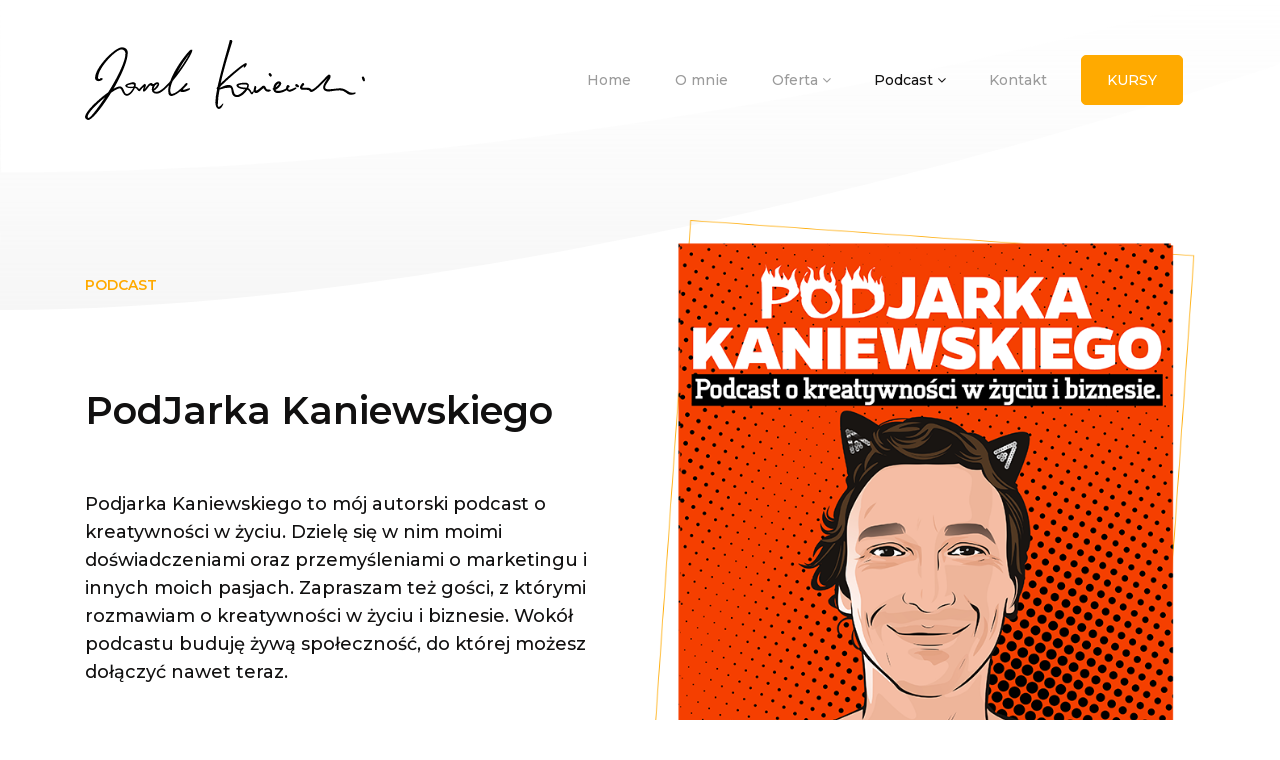

--- FILE ---
content_type: text/html; charset=UTF-8
request_url: https://www.jarekkaniewski.pl/podjarka/
body_size: 49628
content:
<!DOCTYPE html><html lang="pl-PL" prefix="og: https://ogp.me/ns#"><head><meta charset="UTF-8"><meta name="viewport" content="width=device-width, initial-scale=1, shrink-to-fit=no"><meta name="facebook-domain-verification" content="6o6fsgbj7jvvozefijob8nq7vxxh9t" /><link rel="profile" href="http://gmpg.org/xfn/11"><link rel="preconnect" href="https://fonts.gstatic.com"><link href="https://fonts.googleapis.com/css2?family=Montserrat:ital,wght@0,400;0,500;0,600;0,700;0,800;1,400;1,500&display=swap" rel="stylesheet"> <script data-wpmeteor-nooptimize="true" data-no-optimize="1" data-no-defer>var _wpmeteor={"gdpr":true,"rdelay":2000,"preload":true,"elementor-animations":true,"elementor-pp":true,"v":"3.4.16","rest_url":"https:\/\/www.jarekkaniewski.pl\/wp-json\/"};(()=>{try{new MutationObserver(function(){}),new Promise(function(){}),Object.assign({},{}),document.fonts.ready.then(function(){})}catch{s="wpmeteordisable=1",i=document.location.href,i.match(/[?&]wpmeteordisable/)||(o="",i.indexOf("?")==-1?i.indexOf("#")==-1?o=i+"?"+s:o=i.replace("#","?"+s+"#"):i.indexOf("#")==-1?o=i+"&"+s:o=i.replace("#","&"+s+"#"),document.location.href=o)}var s,i,o;})();</script><script data-wpmeteor-nooptimize="true" data-no-optimize="1" data-no-defer>(()=>{var v="addEventListener",ue="removeEventListener",p="getAttribute",L="setAttribute",pe="removeAttribute",N="hasAttribute",St="querySelector",F=St+"All",U="appendChild",Q="removeChild",fe="createElement",T="tagName",Ae="getOwnPropertyDescriptor",y="prototype",W="__lookupGetter__",Ee="__lookupSetter__",m="DOMContentLoaded",f="load",B="pageshow",me="error";var d=window,c=document,Te=c.documentElement;var $=console.error;var Ke=!0,X=class{constructor(){this.known=[]}init(){let t,n,s=(r,a)=>{if(Ke&&r&&r.fn&&!r.__wpmeteor){let o=function(i){return i===r?this:(c[v](m,l=>{i.call(c,r,l,"jQueryMock")}),this)};this.known.push([r,r.fn.ready,r.fn.init?.prototype?.ready]),r.fn.ready=o,r.fn.init?.prototype?.ready&&(r.fn.init.prototype.ready=o),r.__wpmeteor=!0}return r};window.jQuery||window.$,Object.defineProperty(window,"jQuery",{get(){return t},set(r){t=s(r,"jQuery")},configurable:!0}),Object.defineProperty(window,"$",{get(){return n},set(r){n=s(r,"$")},configurable:!0})}unmock(){this.known.forEach(([t,n,s])=>{t.fn.ready=n,t.fn.init?.prototype?.ready&&s&&(t.fn.init.prototype.ready=s)}),Ke=!1}};var ge="fpo:first-interaction",he="fpo:replay-captured-events";var Je="fpo:element-loaded",Se="fpo:images-loaded",M="fpo:the-end";var Z="click",V=window,Qe=V.addEventListener.bind(V),Xe=V.removeEventListener.bind(V),Ge="removeAttribute",ve="getAttribute",Gt="setAttribute",Ne=["touchstart","touchmove","touchend","touchcancel","keydown","wheel"],Ze=["mouseover","mouseout",Z],Nt=["touchstart","touchend","touchcancel","mouseover","mouseout",Z],R="data-wpmeteor-";var Ue="dispatchEvent",je=e=>{let t=new MouseEvent(Z,{view:e.view,bubbles:!0,cancelable:!0});return Object.defineProperty(t,"target",{writable:!1,value:e.target}),t},Be=class{static capture(){let t=!1,[,n,s]=`${window.Promise}`.split(/[\s[(){]+/s);if(V["__"+s+n])return;let r=[],a=o=>{if(o.target&&Ue in o.target){if(!o.isTrusted)return;if(o.cancelable&&!Ne.includes(o.type))try{o.preventDefault()}catch{}o.stopImmediatePropagation(),o.type===Z?r.push(je(o)):Nt.includes(o.type)&&r.push(o),o.target[Gt](R+o.type,!0),t||(t=!0,V[Ue](new CustomEvent(ge)))}};V.addEventListener(he,()=>{Ze.forEach(l=>Xe(l,a,{passive:!1,capture:!0})),Ne.forEach(l=>Xe(l,a,{passive:!0,capture:!0}));let o;for(;o=r.shift();){var i=o.target;i[ve](R+"touchstart")&&i[ve](R+"touchend")&&!i[ve](R+Z)?(i[ve](R+"touchmove")||r.push(je(o)),i[Ge](R+"touchstart"),i[Ge](R+"touchend")):i[Ge](R+o.type),i[Ue](o)}}),Ze.forEach(o=>Qe(o,a,{passive:!1,capture:!0})),Ne.forEach(o=>Qe(o,a,{passive:!0,capture:!0}))}};var et=Be;var j=class{constructor(){this.l=[]}emit(t,n=null){this.l[t]&&this.l[t].forEach(s=>s(n))}on(t,n){this.l[t]||=[],this.l[t].push(n)}off(t,n){this.l[t]=(this.l[t]||[]).filter(s=>s!==n)}};var D=new j;var ye=c[fe]("span");ye[L]("id","elementor-device-mode");ye[L]("class","elementor-screen-only");var Ut=!1,tt=()=>(Ut||c.body[U](ye),getComputedStyle(ye,":after").content.replace(/"/g,""));var rt=e=>e[p]("class")||"",nt=(e,t)=>e[L]("class",t),st=()=>{d[v](f,function(){let e=tt(),t=Math.max(Te.clientWidth||0,d.innerWidth||0),n=Math.max(Te.clientHeight||0,d.innerHeight||0),s=["_animation_"+e,"animation_"+e,"_animation","_animation","animation"];Array.from(c[F](".elementor-invisible")).forEach(r=>{let a=r.getBoundingClientRect();if(a.top+d.scrollY<=n&&a.left+d.scrollX<t)try{let i=JSON.parse(r[p]("data-settings"));if(i.trigger_source)return;let l=i._animation_delay||i.animation_delay||0,u,E;for(var o=0;o<s.length;o++)if(i[s[o]]){E=s[o],u=i[E];break}if(u){let q=rt(r),J=u==="none"?q:q+" animated "+u,At=setTimeout(()=>{nt(r,J.replace(/\belementor-invisible\b/,"")),s.forEach(Tt=>delete i[Tt]),r[L]("data-settings",JSON.stringify(i))},l);D.on("fi",()=>{clearTimeout(At),nt(r,rt(r).replace(new RegExp("\b"+u+"\b"),""))})}}catch(i){console.error(i)}})})};var ot="data-in-mega_smartmenus",it=()=>{let e=c[fe]("div");e.innerHTML='<span class="sub-arrow --wp-meteor"><i class="fa" aria-hidden="true"></i></span>';let t=e.firstChild,n=s=>{let r=[];for(;s=s.previousElementSibling;)r.push(s);return r};c[v](m,function(){Array.from(c[F](".pp-advanced-menu ul")).forEach(s=>{if(s[p](ot))return;(s[p]("class")||"").match(/\bmega-menu\b/)&&s[F]("ul").forEach(o=>{o[L](ot,!0)});let r=n(s),a=r.filter(o=>o).filter(o=>o[T]==="A").pop();if(a||(a=r.map(o=>Array.from(o[F]("a"))).filter(o=>o).flat().pop()),a){let o=t.cloneNode(!0);a[U](o),new MutationObserver(l=>{l.forEach(({addedNodes:u})=>{u.forEach(E=>{if(E.nodeType===1&&E[T]==="SPAN")try{a[Q](o)}catch{}})})}).observe(a,{childList:!0})}})})};var w="readystatechange",A="message";var Y="SCRIPT",g="data-wpmeteor-",b=Object.defineProperty,Ve=Object.defineProperties,P="javascript/blocked",Pe=/^\s*(application|text)\/javascript|module\s*$/i,mt="requestAnimationFrame",gt="requestIdleCallback",ie="setTimeout",Ie="__dynamic",I=d.constructor.name+"::",ce=c.constructor.name+"::",ht=function(e,t){t=t||d;for(var n=0;n<this.length;n++)e.call(t,this[n],n,this)};"NodeList"in d&&!NodeList[y].forEach&&(NodeList[y].forEach=ht);"HTMLCollection"in d&&!HTMLCollection[y].forEach&&(HTMLCollection[y].forEach=ht);_wpmeteor["elementor-animations"]&&st(),_wpmeteor["elementor-pp"]&&it();var _e=[],Le=[],ee=[],se=!1,k=[],h={},He=!1,Bt=0,H=c.visibilityState==="visible"?d[mt]:d[ie],vt=d[gt]||H;c[v]("visibilitychange",()=>{H=c.visibilityState==="visible"?d[mt]:d[ie],vt=d[gt]||H});var C=d[ie],De,z=["src","type"],x=Object,te="definePropert";x[te+"y"]=(e,t,n)=>{if(e===d&&["jQuery","onload"].indexOf(t)>=0||(e===c||e===c.body)&&["readyState","write","writeln","on"+w].indexOf(t)>=0)return["on"+w,"on"+f].indexOf(t)&&n.set&&(h["on"+w]=h["on"+w]||[],h["on"+w].push(n.set)),e;if(e instanceof HTMLScriptElement&&z.indexOf(t)>=0){if(!e[t+"__def"]){let s=x[Ae](e,t);b(e,t,{set(r){return e[t+"__set"]?e[t+"__set"].call(e,r):s.set.call(e,r)},get(){return e[t+"__get"]?e[t+"__get"].call(e):s.get.call(e)}}),e[t+"__def"]=!0}return n.get&&(e[t+"__get"]=n.get),n.set&&(e[t+"__set"]=n.set),e}return b(e,t,n)};x[te+"ies"]=(e,t)=>{for(let n in t)x[te+"y"](e,n,t[n]);for(let n of x.getOwnPropertySymbols(t))x[te+"y"](e,n,t[n]);return e};var qe=EventTarget[y][v],yt=EventTarget[y][ue],ae=qe.bind(c),Ct=yt.bind(c),G=qe.bind(d),_t=yt.bind(d),Lt=Document[y].createElement,le=Lt.bind(c),de=c.__proto__[W]("readyState").bind(c),ct="loading";b(c,"readyState",{get(){return ct},set(e){return ct=e}});var at=e=>k.filter(([t,,n],s)=>{if(!(e.indexOf(t.type)<0)){n||(n=t.target);try{let r=n.constructor.name+"::"+t.type;for(let a=0;a<h[r].length;a++)if(h[r][a]){let o=r+"::"+s+"::"+a;if(!xe[o])return!0}}catch{}}}).length,oe,xe={},K=e=>{k.forEach(([t,n,s],r)=>{if(!(e.indexOf(t.type)<0)){s||(s=t.target);try{let a=s.constructor.name+"::"+t.type;if((h[a]||[]).length)for(let o=0;o<h[a].length;o++){let i=h[a][o];if(i){let l=a+"::"+r+"::"+o;if(!xe[l]){xe[l]=!0,c.readyState=n,oe=a;try{Bt++,!i[y]||i[y].constructor===i?i.bind(s)(t):i(t)}catch(u){$(u,i)}oe=null}}}}catch(a){$(a)}}})};ae(m,e=>{k.push([new e.constructor(m,e),de(),c])});ae(w,e=>{k.push([new e.constructor(w,e),de(),c])});G(m,e=>{k.push([new e.constructor(m,e),de(),d])});G(f,e=>{He=!0,k.push([new e.constructor(f,e),de(),d]),O||K([m,w,A,f,B])});G(B,e=>{k.push([new e.constructor(B,e),de(),d]),O||K([m,w,A,f,B])});var wt=e=>{k.push([e,c.readyState,d])},Ot=d[W]("onmessage"),Rt=d[Ee]("onmessage"),Pt=()=>{_t(A,wt),(h[I+"message"]||[]).forEach(e=>{G(A,e)}),b(d,"onmessage",{get:Ot,set:Rt})};G(A,wt);var Dt=new X;Dt.init();var Fe=()=>{!O&&!se&&(O=!0,c.readyState="loading",H($e),H(S)),He||G(f,()=>{Fe()})};G(ge,()=>{Fe()});D.on(Se,()=>{Fe()});_wpmeteor.rdelay>=0&&et.capture();var re=[-1],Ce=e=>{re=re.filter(t=>t!==e.target),re.length||C(D.emit.bind(D,M))};var O=!1,S=()=>{let e=_e.shift();if(e)e[p](g+"src")?e[N]("async")||e[Ie]?(e.isConnected&&(re.push(e),setTimeout(Ce,1e3,{target:e})),Oe(e,Ce),C(S)):Oe(e,C.bind(null,S)):(e.origtype==P&&Oe(e),C(S));else if(Le.length)_e.push(...Le),Le.length=0,C(S);else if(at([m,w,A]))K([m,w,A]),C(S);else if(He)if(at([f,B,A]))K([f,B,A]),C(S);else if(re.length>1)vt(S);else if(ee.length)_e.push(...ee),ee.length=0,C(S);else{if(d.RocketLazyLoadScripts)try{RocketLazyLoadScripts.run()}catch(t){$(t)}c.readyState="complete",Pt(),Dt.unmock(),O=!1,se=!0,d[ie](()=>Ce({target:-1}))}else O=!1},xt=e=>{let t=le(Y),n=e.attributes;for(var s=n.length-1;s>=0;s--)n[s].name.startsWith(g)||t[L](n[s].name,n[s].value);let r=e[p](g+"type");r?t.type=r:t.type="text/javascript",(e.textContent||"").match(/^\s*class RocketLazyLoadScripts/)?t.textContent=e.textContent.replace(/^\s*class\s*RocketLazyLoadScripts/,"window.RocketLazyLoadScripts=class").replace("RocketLazyLoadScripts.run();",""):t.textContent=e.textContent;for(let a of["onload","onerror","onreadystatechange"])e[a]&&(t[a]=e[a]);return t},Oe=(e,t)=>{let n=e[p](g+"src");if(n){let s=qe.bind(e);e.isConnected&&t&&(s(f,t),s(me,t)),e.origtype=e[p](g+"type")||"text/javascript",e.origsrc=n,(!e.isConnected||e[N]("nomodule")||e.type&&!Pe.test(e.type))&&t&&t(new Event(f,{target:e}))}else e.origtype===P?(e.origtype=e[p](g+"type")||"text/javascript",e[pe]("integrity"),e.textContent=e.textContent+`
`):t&&t(new Event(f,{target:e}))},We=(e,t)=>{let n=(h[e]||[]).indexOf(t);if(n>=0)return h[e][n]=void 0,!0},lt=(e,t,...n)=>{if("HTMLDocument::"+m==oe&&e===m&&!t.toString().match(/jQueryMock/)){D.on(M,c[v].bind(c,e,t,...n));return}if(t&&(e===m||e===w)){let s=ce+e;h[s]=h[s]||[],h[s].push(t),se&&K([e]);return}return ae(e,t,...n)},dt=(e,t,...n)=>{if(e===m){let s=ce+e;We(s,t)}return Ct(e,t,...n)};Ve(c,{[v]:{get(){return lt},set(){return lt}},[ue]:{get(){return dt},set(){return dt}}});var ne=c.createDocumentFragment(),$e=()=>{ne.hasChildNodes()&&(c.head[U](ne),ne=c.createDocumentFragment())},ut={},we=e=>{if(e)try{let t=new URL(e,c.location.href),n=t.origin;if(n&&!ut[n]&&c.location.host!==t.host){let s=le("link");s.rel="preconnect",s.href=n,ne[U](s),ut[n]=!0,O&&H($e)}}catch{}},be={},kt=(e,t,n,s)=>{let r=le("link");r.rel=t?"modulepre"+f:"pre"+f,r.as="script",n&&r[L]("crossorigin",n),s&&r[L]("integrity",s);try{e=new URL(e,c.location.href).href}catch{}r.href=e,ne[U](r),be[e]=!0,O&&H($e)},ke=function(...e){let t=le(...e);if(!e||e[0].toUpperCase()!==Y||!O)return t;let n=t[L].bind(t),s=t[p].bind(t),r=t[pe].bind(t),a=t[N].bind(t),o=t[W]("attributes").bind(t);return z.forEach(i=>{let l=t[W](i).bind(t),u=t[Ee](i).bind(t);x[te+"y"](t,i,{set(E){return i==="type"&&E&&!Pe.test(E)?n(i,E):((i==="src"&&E||i==="type"&&E&&t.origsrc)&&n("type",P),E?n(g+i,E):r(g+i))},get(){let E=t[p](g+i);if(i==="src")try{return new URL(E,c.location.href).href}catch{}return E}}),b(t,"orig"+i,{set(E){return u(E)},get(){return l()}})}),t[L]=function(i,l){if(z.includes(i))return i==="type"&&l&&!Pe.test(l)?n(i,l):((i==="src"&&l||i==="type"&&l&&t.origsrc)&&n("type",P),l?n(g+i,l):r(g+i));n(i,l)},t[p]=function(i){let l=z.indexOf(i)>=0?s(g+i):s(i);if(i==="src")try{return new URL(l,c.location.href).href}catch{}return l},t[N]=function(i){return z.indexOf(i)>=0?a(g+i):a(i)},b(t,"attributes",{get(){return[...o()].filter(l=>l.name!=="type").map(l=>({name:l.name.match(new RegExp(g))?l.name.replace(g,""):l.name,value:l.value}))}}),t[Ie]=!0,t};Object.defineProperty(Document[y],"createElement",{set(e){e!==ke&&(De=e)},get(){return De||ke}});var Re=new Set,ze=new MutationObserver(e=>{e.forEach(({removedNodes:t,addedNodes:n,target:s})=>{t.forEach(r=>{r.nodeType===1&&Y===r[T]&&"origtype"in r&&Re.delete(r)}),n.forEach(r=>{if(r.nodeType===1)if(Y===r[T]){if("origtype"in r){if(r.origtype!==P)return}else if(r[p]("type")!==P)return;"origtype"in r||z.forEach(o=>{let i=r[W](o).bind(r),l=r[Ee](o).bind(r);b(r,"orig"+o,{set(u){return l(u)},get(){return i()}})});let a=r[p](g+"src");if(Re.has(r)&&$("Inserted twice",r),r.parentNode){Re.add(r);let o=r[p](g+"type");(a||"").match(/\/gtm.js\?/)||r[N]("async")||r[Ie]?(ee.push(r),we(a)):r[N]("defer")||o==="module"?(Le.push(r),we(a)):(a&&!r[N]("nomodule")&&!be[a]&&kt(a,o==="module",r[N]("crossorigin")&&r[p]("crossorigin"),r[p]("integrity")),_e.push(r))}else r[v](f,o=>o.target.parentNode[Q](o.target)),r[v](me,o=>o.target.parentNode[Q](o.target)),s[U](r)}else r[T]==="LINK"&&r[p]("as")==="script"&&(be[r[p]("href")]=!0)})})}),bt={childList:!0,subtree:!0};ze.observe(c.documentElement,bt);var Mt=HTMLElement[y].attachShadow;HTMLElement[y].attachShadow=function(e){let t=Mt.call(this,e);return e.mode==="open"&&ze.observe(t,bt),t};(()=>{let e=x[Ae](HTMLIFrameElement[y],"src");b(HTMLIFrameElement[y],"src",{get(){return this.dataset.fpoSrc?this.dataset.fpoSrc:e.get.call(this)},set(t){delete this.dataset.fpoSrc,e.set.call(this,t)}})})();D.on(M,()=>{(!De||De===ke)&&(Document[y].createElement=Lt,ze.disconnect()),dispatchEvent(new CustomEvent(he)),dispatchEvent(new CustomEvent(M))});var Me=e=>{let t,n;!c.currentScript||!c.currentScript.parentNode?(t=c.body,n=t.lastChild):(n=c.currentScript,t=n.parentNode);try{let s=le("div");s.innerHTML=e,Array.from(s.childNodes).forEach(r=>{r.nodeName===Y?t.insertBefore(xt(r),n):t.insertBefore(r,n)})}catch(s){$(s)}},pt=e=>Me(e+`
`);Ve(c,{write:{get(){return Me},set(e){return Me=e}},writeln:{get(){return pt},set(e){return pt=e}}});var ft=(e,t,...n)=>{if(I+m==oe&&e===m&&!t.toString().match(/jQueryMock/)){D.on(M,d[v].bind(d,e,t,...n));return}if(I+f==oe&&e===f){D.on(M,d[v].bind(d,e,t,...n));return}if(t&&(e===f||e===B||e===m||e===A&&!se)){let s=e===m?ce+e:I+e;h[s]=h[s]||[],h[s].push(t),se&&K([e]);return}return G(e,t,...n)},Et=(e,t,...n)=>{if(e===f||e===m||e===B){let s=e===m?ce+e:I+e;We(s,t)}return _t(e,t,...n)};Ve(d,{[v]:{get(){return ft},set(){return ft}},[ue]:{get(){return Et},set(){return Et}}});var Ye=e=>{let t;return{get(){return t},set(n){return t&&We(e,n),h[e]=h[e]||[],h[e].push(n),t=n}}};G(Je,e=>{let{target:t,event:n}=e.detail,s=t===d?c.body:t,r=s[p](g+"on"+n.type);s[pe](g+"on"+n.type);try{let a=new Function("event",r);t===d?d[v](f,a.bind(t,n)):a.call(t,n)}catch(a){console.err(a)}});{let e=Ye(I+f);b(d,"onload",e),ae(m,()=>{b(c.body,"onload",e)})}b(c,"onreadystatechange",Ye(ce+w));b(d,"onmessage",Ye(I+A));(()=>{let e=d.innerHeight,t=d.innerWidth,n=r=>{let o={"4g":1250,"3g":2500,"2g":2500}[(navigator.connection||{}).effectiveType]||0,i=r.getBoundingClientRect(),l={top:-1*e-o,left:-1*t-o,bottom:e+o,right:t+o};return!(i.left>=l.right||i.right<=l.left||i.top>=l.bottom||i.bottom<=l.top)},s=(r=!0)=>{let a=1,o=-1,i={},l=()=>{o++,--a||d[ie](D.emit.bind(D,Se),_wpmeteor.rdelay)};Array.from(c.getElementsByTagName("*")).forEach(u=>{let E,q,J;if(u[T]==="IMG"){let _=u.currentSrc||u.src;_&&!i[_]&&!_.match(/^data:/i)&&((u.loading||"").toLowerCase()!=="lazy"||n(u))&&(E=_)}else if(u[T]===Y)we(u[p](g+"src"));else if(u[T]==="LINK"&&u[p]("as")==="script"&&["pre"+f,"modulepre"+f].indexOf(u[p]("rel"))>=0)be[u[p]("href")]=!0;else if((q=d.getComputedStyle(u))&&(J=(q.backgroundImage||"").match(/^url\s*\((.*?)\)/i))&&(J||[]).length){let _=J[0].slice(4,-1).replace(/"/g,"");!i[_]&&!_.match(/^data:/i)&&(E=_)}if(E){i[E]=!0;let _=new Image;r&&(a++,_[v](f,l),_[v](me,l)),_.src=E}}),c.fonts.ready.then(()=>{l()})};_wpmeteor.rdelay===0?ae(m,s):G(f,s)})();})();
//1.0.42</script><script data-no-optimize="1" data-no-defer type="javascript/blocked" data-wpmeteor-type="text/javascript" >document.addEventListener( 'wpcf7mailsent', function( event ) {
    location = 'https://www.jarekkaniewski.pl/podziekowanie/';
}, false );</script>  <script data-no-optimize="1" data-no-defer type="javascript/blocked" data-wpmeteor-type="text/javascript"  data-cfasync="false" data-pagespeed-no-defer>var gtm4wp_datalayer_name = "dataLayer";
	var dataLayer = dataLayer || [];</script> <link media="all" href="https://www.jarekkaniewski.pl/wp-content/cache/autoptimize/css/autoptimize_10fcdfd3d0957a35dba75b8ca45b2d23.css" rel="stylesheet"><link media="only screen and (max-width: 768px)" href="https://www.jarekkaniewski.pl/wp-content/cache/autoptimize/css/autoptimize_6fe211f8bb15af76999ce9135805d7af.css" rel="stylesheet"><title>Podcast - Jarek Kaniewski</title><meta name="robots" content="follow, index, max-snippet:-1, max-video-preview:-1, max-image-preview:large"/><link rel="canonical" href="https://www.jarekkaniewski.pl/podjarka/" /><meta property="og:locale" content="pl_PL" /><meta property="og:type" content="article" /><meta property="og:title" content="Podcast - Jarek Kaniewski" /><meta property="og:description" content="[...]&lt;p&gt;&lt;a class=&quot;btn btn-secondary understrap-read-more-link&quot; href=&quot;https://www.jarekkaniewski.pl/podjarka/&quot;&gt;Czytaj dalej…&lt;span class=&quot;screen-reader-text&quot;&gt; from Podcast&lt;/span&gt;&lt;/a&gt;&lt;/p&gt;" /><meta property="og:url" content="https://www.jarekkaniewski.pl/podjarka/" /><meta property="og:updated_time" content="2021-04-22T14:25:59+02:00" /><meta property="article:published_time" content="2021-03-25T21:46:00+01:00" /><meta property="article:modified_time" content="2021-04-22T14:25:59+02:00" /><meta name="twitter:card" content="summary_large_image" /><meta name="twitter:title" content="Podcast - Jarek Kaniewski" /><meta name="twitter:description" content="[...]&lt;p&gt;&lt;a class=&quot;btn btn-secondary understrap-read-more-link&quot; href=&quot;https://www.jarekkaniewski.pl/podjarka/&quot;&gt;Czytaj dalej…&lt;span class=&quot;screen-reader-text&quot;&gt; from Podcast&lt;/span&gt;&lt;/a&gt;&lt;/p&gt;" /><meta name="twitter:label1" content="Czas czytania" /><meta name="twitter:data1" content="Mniej niż minuta" /> <script type="application/ld+json" class="rank-math-schema-pro">{"@context":"https://schema.org","@graph":[{"@type":"Organization","@id":"https://www.jarekkaniewski.pl/#organization","name":"Jarek Kaniewski"},{"@type":"WebSite","@id":"https://www.jarekkaniewski.pl/#website","url":"https://www.jarekkaniewski.pl","publisher":{"@id":"https://www.jarekkaniewski.pl/#organization"},"inLanguage":"pl-PL"},{"@type":"BreadcrumbList","@id":"https://www.jarekkaniewski.pl/podjarka/#breadcrumb","itemListElement":[{"@type":"ListItem","position":"1","item":{"@id":"https://www.jarekkaniewski.pl","name":"Strona g\u0142\u00f3wna"}},{"@type":"ListItem","position":"2","item":{"@id":"https://www.jarekkaniewski.pl/podjarka/","name":"Podcast"}}]},{"@type":"WebPage","@id":"https://www.jarekkaniewski.pl/podjarka/#webpage","url":"https://www.jarekkaniewski.pl/podjarka/","name":"Podcast - Jarek Kaniewski","datePublished":"2021-03-25T21:46:00+01:00","dateModified":"2021-04-22T14:25:59+02:00","isPartOf":{"@id":"https://www.jarekkaniewski.pl/#website"},"inLanguage":"pl-PL","breadcrumb":{"@id":"https://www.jarekkaniewski.pl/podjarka/#breadcrumb"}},{"@type":"Person","@id":"https://www.jarekkaniewski.pl/author/adminjk/","name":"adminjk","url":"https://www.jarekkaniewski.pl/author/adminjk/","image":{"@type":"ImageObject","@id":"https://secure.gravatar.com/avatar/15db8e55aae3c720c130df5ec18b0fdf5bd4813b1945d3b42b731aa6f73cce1a?s=96&amp;d=mm&amp;r=g","url":"https://secure.gravatar.com/avatar/15db8e55aae3c720c130df5ec18b0fdf5bd4813b1945d3b42b731aa6f73cce1a?s=96&amp;d=mm&amp;r=g","caption":"adminjk","inLanguage":"pl-PL"},"sameAs":["https://www.jarekkaniewski.pl"],"worksFor":{"@id":"https://www.jarekkaniewski.pl/#organization"}},{"@type":"Article","headline":"Podcast - Jarek Kaniewski","datePublished":"2021-03-25T21:46:00+01:00","dateModified":"2021-04-22T14:25:59+02:00","author":{"@id":"https://www.jarekkaniewski.pl/author/adminjk/","name":"adminjk"},"publisher":{"@id":"https://www.jarekkaniewski.pl/#organization"},"description":"Chcesz zosta\u0107 go\u015bciem jednego z moich odcink\u00f3w? Jeste\u015b ekspertem lub masz ciekaw\u0105 histori\u0119? Twoja firma robi co\u015b zupe\u0142nie innowacyjnego? Odezwij si\u0119 do mnie i ustalmy szczeg\u00f3\u0142y.","name":"Podcast - Jarek Kaniewski","@id":"https://www.jarekkaniewski.pl/podjarka/#richSnippet","isPartOf":{"@id":"https://www.jarekkaniewski.pl/podjarka/#webpage"},"inLanguage":"pl-PL","mainEntityOfPage":{"@id":"https://www.jarekkaniewski.pl/podjarka/#webpage"}}]}</script>  <script data-no-optimize="1" data-no-defer type="javascript/blocked" data-wpmeteor-type="application/javascript"   id='pys-version-script'>console.log('PixelYourSite Free version 11.1.5.2');</script> <link rel='dns-prefetch' href='//www.googletagmanager.com' /><link rel='dns-prefetch' href='//fonts.googleapis.com' /><link rel="alternate" type="application/rss+xml" title="Jarek Kaniewski &raquo; Kanał z wpisami" href="https://www.jarekkaniewski.pl/feed/" /><link rel="alternate" type="application/rss+xml" title="Jarek Kaniewski &raquo; Kanał z komentarzami" href="https://www.jarekkaniewski.pl/comments/feed/" /><link rel='stylesheet' id='dashicons-css' href='https://www.jarekkaniewski.pl/wp-includes/css/dashicons.min.css' media='all' /><link rel='stylesheet' id='wp_megamenu_generated_css-css' href='https://www.jarekkaniewski.pl/wp-content/cache/autoptimize/css/autoptimize_single_d922ee04c38415f177fbc9539ba51a0c.css' media='all' /><link rel='stylesheet' id='montserrat-css' href='//fonts.googleapis.com/css?family=Montserrat%3A100%2C100italic%2C200%2C200italic%2C300%2C300italic%2Cregular%2Citalic%2C500%2C500italic%2C600%2C600italic%2C700%2C700italic%2C800%2C800italic%2C900%2C900italic&#038;ver=1.4.2' media='all' /><link rel='stylesheet' id='poppins-css' href='//fonts.googleapis.com/css?family=Poppins%3A100%2C100italic%2C200%2C200italic%2C300%2C300italic%2Cregular%2Citalic%2C500%2C500italic%2C600%2C600italic%2C700%2C700italic%2C800%2C800italic%2C900%2C900italic&#038;ver=1.4.2' media='all' /><link rel='stylesheet' id='open-sans-css' href='https://fonts.googleapis.com/css?family=Open+Sans%3A300italic%2C400italic%2C600italic%2C300%2C400%2C600&#038;subset=latin%2Clatin-ext&#038;display=fallback&#038;ver=4a2befe9827f769bcb74cdd8b854d05f' media='all' /> <script data-no-optimize="1" data-no-defer type="javascript/blocked" data-wpmeteor-type="text/javascript"  id="jquery-core-js-extra">var pysFacebookRest = {"restApiUrl":"https:\/\/www.jarekkaniewski.pl\/wp-json\/pys-facebook\/v1\/event","debug":""};</script> <script data-no-optimize="1" data-no-defer type="javascript/blocked" data-wpmeteor-type="text/javascript"  data-wpmeteor-src="https://www.jarekkaniewski.pl/wp-includes/js/jquery/jquery.min.js" id="jquery-core-js"></script> <script data-no-optimize="1" data-no-defer type="javascript/blocked" data-wpmeteor-type="text/javascript"  data-wpmeteor-src="https://www.jarekkaniewski.pl/wp-includes/js/jquery/jquery-migrate.min.js" id="jquery-migrate-js"></script> <script data-no-optimize="1" data-no-defer type="javascript/blocked" data-wpmeteor-type="text/javascript"  data-wpmeteor-src="https://www.jarekkaniewski.pl/wp-content/cache/autoptimize/js/autoptimize_single_1f66fee84da29857336663d0431fb97d.js" id="ht_ctc_app_js-js"></script> <script data-no-optimize="1" data-no-defer type="javascript/blocked" data-wpmeteor-type="text/javascript"  data-wpmeteor-src="https://www.jarekkaniewski.pl/wp-content/plugins/woocommerce/assets/js/jquery-blockui/jquery.blockUI.min.js" id="jquery-blockui-js" data-wp-strategy="defer"></script> <script data-no-optimize="1" data-no-defer type="javascript/blocked" data-wpmeteor-type="text/javascript"  data-wpmeteor-src="https://www.jarekkaniewski.pl/wp-content/cache/autoptimize/js/autoptimize_single_49cea0a781874a962879c2caca9bc322.js" id="better-hotjar-integrator-js"></script> <script data-no-optimize="1" data-no-defer type="javascript/blocked" data-wpmeteor-type="text/javascript"  id="wc-add-to-cart-js-extra">var wc_add_to_cart_params = {"ajax_url":"\/wp-admin\/admin-ajax.php","wc_ajax_url":"\/?wc-ajax=%%endpoint%%","i18n_view_cart":"Zobacz koszyk","cart_url":"https:\/\/www.jarekkaniewski.pl\/koszyk\/","is_cart":"","cart_redirect_after_add":"yes"};</script> <script data-no-optimize="1" data-no-defer type="javascript/blocked" data-wpmeteor-type="text/javascript"  data-wpmeteor-src="https://www.jarekkaniewski.pl/wp-content/plugins/woocommerce/assets/js/frontend/add-to-cart.min.js" id="wc-add-to-cart-js" defer data-wp-strategy="defer"></script> <script data-no-optimize="1" data-no-defer type="javascript/blocked" data-wpmeteor-type="text/javascript"  data-wpmeteor-src="https://www.jarekkaniewski.pl/wp-content/plugins/woocommerce/assets/js/js-cookie/js.cookie.min.js" id="js-cookie-js" defer data-wp-strategy="defer"></script> <script data-no-optimize="1" data-no-defer type="javascript/blocked" data-wpmeteor-type="text/javascript"  id="woocommerce-js-extra">var woocommerce_params = {"ajax_url":"\/wp-admin\/admin-ajax.php","wc_ajax_url":"\/?wc-ajax=%%endpoint%%","i18n_password_show":"Poka\u017c has\u0142o","i18n_password_hide":"Ukryj has\u0142o"};</script> <script data-no-optimize="1" data-no-defer type="javascript/blocked" data-wpmeteor-type="text/javascript"  data-wpmeteor-src="https://www.jarekkaniewski.pl/wp-content/plugins/woocommerce/assets/js/frontend/woocommerce.min.js" id="woocommerce-js" defer data-wp-strategy="defer"></script> <script data-no-optimize="1" data-no-defer type="javascript/blocked" data-wpmeteor-type="text/javascript"  data-wpmeteor-src="https://www.jarekkaniewski.pl/wp-content/cache/autoptimize/js/autoptimize_single_54b4fd33a80ff61fb8f5a44f2f31f413.js" id="featuresbox-style-js"></script> <script data-no-optimize="1" data-no-defer type="javascript/blocked" data-wpmeteor-type="text/javascript"  id="postgrid-style-js-extra">var postgrid_ajax_load = {"ajax_url":"https:\/\/www.jarekkaniewski.pl\/wp-admin\/admin-ajax.php","redirecturl":"https:\/\/www.jarekkaniewski.pl\/"};</script> <script data-no-optimize="1" data-no-defer type="javascript/blocked" data-wpmeteor-type="text/javascript"  data-wpmeteor-src="https://www.jarekkaniewski.pl/wp-content/cache/autoptimize/js/autoptimize_single_252ad7745fbf90bb01472e065a93642d.js" id="postgrid-style-js"></script> <script data-no-optimize="1" data-no-defer type="javascript/blocked" data-wpmeteor-type="text/javascript"  data-wpmeteor-src="https://www.jarekkaniewski.pl/wp-content/plugins/pixelyoursite/dist/scripts/jquery.bind-first-0.2.3.min.js" id="jquery-bind-first-js"></script> <script data-no-optimize="1" data-no-defer type="javascript/blocked" data-wpmeteor-type="text/javascript"  data-wpmeteor-src="https://www.jarekkaniewski.pl/wp-content/plugins/pixelyoursite/dist/scripts/js.cookie-2.1.3.min.js" id="js-cookie-pys-js"></script> <script data-no-optimize="1" data-no-defer type="javascript/blocked" data-wpmeteor-type="text/javascript"  data-wpmeteor-src="https://www.jarekkaniewski.pl/wp-content/plugins/pixelyoursite/dist/scripts/tld.min.js" id="js-tld-js"></script> <script data-no-optimize="1" data-no-defer type="javascript/blocked" data-wpmeteor-type="text/javascript"  id="pys-js-extra">var pysOptions = {"staticEvents":{"facebook":{"init_event":[{"delay":0,"type":"static","ajaxFire":false,"name":"PageView","pixelIds":["959858701427497"],"eventID":"e44ea144-188c-4ecb-a95a-b8e421b5c35c","params":{"page_title":"Podcast","post_type":"page","post_id":1023,"plugin":"PixelYourSite","user_role":"guest","event_url":"www.jarekkaniewski.pl\/podjarka\/"},"e_id":"init_event","ids":[],"hasTimeWindow":false,"timeWindow":0,"woo_order":"","edd_order":""}]}},"dynamicEvents":{"automatic_event_form":{"facebook":{"delay":0,"type":"dyn","name":"Form","pixelIds":["959858701427497"],"eventID":"bb62220d-ee93-411b-9915-fb1944d5b8f1","params":{"page_title":"Podcast","post_type":"page","post_id":1023,"plugin":"PixelYourSite","user_role":"guest","event_url":"www.jarekkaniewski.pl\/podjarka\/"},"e_id":"automatic_event_form","ids":[],"hasTimeWindow":false,"timeWindow":0,"woo_order":"","edd_order":""}},"automatic_event_download":{"facebook":{"delay":0,"type":"dyn","name":"Download","extensions":["","doc","exe","js","pdf","ppt","tgz","zip","xls"],"pixelIds":["959858701427497"],"eventID":"56f25113-4100-447f-94d1-775fb5add506","params":{"page_title":"Podcast","post_type":"page","post_id":1023,"plugin":"PixelYourSite","user_role":"guest","event_url":"www.jarekkaniewski.pl\/podjarka\/"},"e_id":"automatic_event_download","ids":[],"hasTimeWindow":false,"timeWindow":0,"woo_order":"","edd_order":""}},"automatic_event_comment":{"facebook":{"delay":0,"type":"dyn","name":"Comment","pixelIds":["959858701427497"],"eventID":"3d4ddc61-e568-426e-ba07-069b1dc7e0f6","params":{"page_title":"Podcast","post_type":"page","post_id":1023,"plugin":"PixelYourSite","user_role":"guest","event_url":"www.jarekkaniewski.pl\/podjarka\/"},"e_id":"automatic_event_comment","ids":[],"hasTimeWindow":false,"timeWindow":0,"woo_order":"","edd_order":""}},"woo_add_to_cart_on_button_click":{"facebook":{"delay":0,"type":"dyn","name":"AddToCart","pixelIds":["959858701427497"],"eventID":"2a1bbdd1-5612-4bc5-a306-d2ba73efdd2f","params":{"page_title":"Podcast","post_type":"page","post_id":1023,"plugin":"PixelYourSite","user_role":"guest","event_url":"www.jarekkaniewski.pl\/podjarka\/"},"e_id":"woo_add_to_cart_on_button_click","ids":[],"hasTimeWindow":false,"timeWindow":0,"woo_order":"","edd_order":""}}},"triggerEvents":[],"triggerEventTypes":[],"facebook":{"pixelIds":["959858701427497"],"advancedMatching":[],"advancedMatchingEnabled":false,"removeMetadata":false,"wooVariableAsSimple":false,"serverApiEnabled":true,"wooCRSendFromServer":false,"send_external_id":null,"enabled_medical":false,"do_not_track_medical_param":["event_url","post_title","page_title","landing_page","content_name","categories","category_name","tags"],"meta_ldu":false},"debug":"","siteUrl":"https:\/\/www.jarekkaniewski.pl","ajaxUrl":"https:\/\/www.jarekkaniewski.pl\/wp-admin\/admin-ajax.php","ajax_event":"40146eb660","enable_remove_download_url_param":"1","cookie_duration":"7","last_visit_duration":"60","enable_success_send_form":"","ajaxForServerEvent":"1","ajaxForServerStaticEvent":"1","useSendBeacon":"1","send_external_id":"1","external_id_expire":"180","track_cookie_for_subdomains":"1","google_consent_mode":"1","gdpr":{"ajax_enabled":false,"all_disabled_by_api":false,"facebook_disabled_by_api":false,"analytics_disabled_by_api":false,"google_ads_disabled_by_api":false,"pinterest_disabled_by_api":false,"bing_disabled_by_api":false,"reddit_disabled_by_api":false,"externalID_disabled_by_api":false,"facebook_prior_consent_enabled":true,"analytics_prior_consent_enabled":true,"google_ads_prior_consent_enabled":null,"pinterest_prior_consent_enabled":true,"bing_prior_consent_enabled":true,"cookiebot_integration_enabled":false,"cookiebot_facebook_consent_category":"marketing","cookiebot_analytics_consent_category":"statistics","cookiebot_tiktok_consent_category":"marketing","cookiebot_google_ads_consent_category":"marketing","cookiebot_pinterest_consent_category":"marketing","cookiebot_bing_consent_category":"marketing","consent_magic_integration_enabled":false,"real_cookie_banner_integration_enabled":false,"cookie_notice_integration_enabled":false,"cookie_law_info_integration_enabled":false,"analytics_storage":{"enabled":true,"value":"granted","filter":false},"ad_storage":{"enabled":true,"value":"granted","filter":false},"ad_user_data":{"enabled":true,"value":"granted","filter":false},"ad_personalization":{"enabled":true,"value":"granted","filter":false}},"cookie":{"disabled_all_cookie":false,"disabled_start_session_cookie":false,"disabled_advanced_form_data_cookie":false,"disabled_landing_page_cookie":false,"disabled_first_visit_cookie":false,"disabled_trafficsource_cookie":false,"disabled_utmTerms_cookie":false,"disabled_utmId_cookie":false},"tracking_analytics":{"TrafficSource":"direct","TrafficLanding":"undefined","TrafficUtms":[],"TrafficUtmsId":[]},"GATags":{"ga_datalayer_type":"default","ga_datalayer_name":"dataLayerPYS"},"woo":{"enabled":true,"enabled_save_data_to_orders":true,"addToCartOnButtonEnabled":true,"addToCartOnButtonValueEnabled":true,"addToCartOnButtonValueOption":"price","singleProductId":null,"removeFromCartSelector":"form.woocommerce-cart-form .remove","addToCartCatchMethod":"add_cart_js","is_order_received_page":false,"containOrderId":false},"edd":{"enabled":false},"cache_bypass":"1768701426"};</script> <script data-no-optimize="1" data-no-defer type="javascript/blocked" data-wpmeteor-type="text/javascript"  data-wpmeteor-src="https://www.jarekkaniewski.pl/wp-content/cache/autoptimize/js/autoptimize_single_b29cde9ee173823948f31aa48bf1e4b0.js" id="pys-js"></script> 
 <script data-no-optimize="1" data-no-defer type="javascript/blocked" data-wpmeteor-type="text/javascript"  data-wpmeteor-src="https://www.googletagmanager.com/gtag/js?id=G-3D2HX2BYFD" id="google_gtagjs-js" async></script> <script data-no-optimize="1" data-no-defer type="javascript/blocked" data-wpmeteor-type="text/javascript"  id="google_gtagjs-js-after">window.dataLayer = window.dataLayer || [];function gtag(){dataLayer.push(arguments);}
gtag("set","linker",{"domains":["www.jarekkaniewski.pl"]});
gtag("js", new Date());
gtag("set", "developer_id.dZTNiMT", true);
gtag("config", "G-3D2HX2BYFD");</script> <link rel="https://api.w.org/" href="https://www.jarekkaniewski.pl/wp-json/" /><link rel="alternate" title="JSON" type="application/json" href="https://www.jarekkaniewski.pl/wp-json/wp/v2/pages/1023" /><link rel="EditURI" type="application/rsd+xml" title="RSD" href="https://www.jarekkaniewski.pl/xmlrpc.php?rsd" /><link rel='shortlink' href='https://www.jarekkaniewski.pl/?p=1023' /><link rel="alternate" title="oEmbed (JSON)" type="application/json+oembed" href="https://www.jarekkaniewski.pl/wp-json/oembed/1.0/embed?url=https%3A%2F%2Fwww.jarekkaniewski.pl%2Fpodjarka%2F" /><link rel="alternate" title="oEmbed (XML)" type="text/xml+oembed" href="https://www.jarekkaniewski.pl/wp-json/oembed/1.0/embed?url=https%3A%2F%2Fwww.jarekkaniewski.pl%2Fpodjarka%2F&#038;format=xml" /><meta name="generator" content="Site Kit by Google 1.168.0" />  <script data-no-optimize="1" data-no-defer type="javascript/blocked" data-wpmeteor-type="text/javascript" >(function (m, a, i, l, e, r) {
                    m['MailerLiteObject'] = e;

                    function f() {
                        var c = {a: arguments, q: []};
                        var r = this.push(c);
                        return "number" != typeof r ? r : f.bind(c.q);
                    }

                    f.q = f.q || [];
                    m[e] = m[e] || f.bind(f.q);
                    m[e].q = m[e].q || f.q;
                    r = a.createElement(i);
                    var _ = a.getElementsByTagName(i)[0];
                    r.async = 1;
                    r.src = l + '?' + (~~(new Date().getTime() / 10000000));
                    _.parentNode.insertBefore(r, _);
                })(window, document, 'script', 'https://static.mailerlite.com/js/universal.js', 'ml');

                var ml_account = ml('accounts', '2792938', 'q7i6k9a7y4', 'load');</script>    <script data-no-optimize="1" data-no-defer type="javascript/blocked" data-wpmeteor-type="text/javascript"  data-cfasync="false" data-pagespeed-no-defer>var dataLayer_content = {"pagePostType":"page","pagePostType2":"single-page","pagePostAuthor":"adminjk"};
	dataLayer.push( dataLayer_content );</script> <script data-no-optimize="1" data-no-defer type="javascript/blocked" data-wpmeteor-type="text/javascript"  data-cfasync="false" data-pagespeed-no-defer>(function(w,d,s,l,i){w[l]=w[l]||[];w[l].push({'gtm.start':
new Date().getTime(),event:'gtm.js'});var f=d.getElementsByTagName(s)[0],
j=d.createElement(s),dl=l!='dataLayer'?'&l='+l:'';j.async=true;j.src=
'//www.googletagmanager.com/gtm.js?id='+i+dl;f.parentNode.insertBefore(j,f);
})(window,document,'script','dataLayer','GTM-MNGKNH9');</script> <link rel="apple-touch-icon" sizes="180x180" href="/wp-content/uploads/fbrfg/apple-touch-icon.png"><link rel="icon" type="image/png" sizes="32x32" href="/wp-content/uploads/fbrfg/favicon-32x32.png"><link rel="icon" type="image/png" sizes="16x16" href="/wp-content/uploads/fbrfg/favicon-16x16.png"><link rel="manifest" href="/wp-content/uploads/fbrfg/site.webmanifest"><link rel="mask-icon" href="/wp-content/uploads/fbrfg/safari-pinned-tab.svg" color="#5bbad5"><link rel="shortcut icon" href="/wp-content/uploads/fbrfg/favicon.ico"><meta name="msapplication-TileColor" content="#da532c"><meta name="msapplication-config" content="/wp-content/uploads/fbrfg/browserconfig.xml"><meta name="theme-color" content="#ffffff"> <script data-no-optimize="1" data-no-defer type="javascript/blocked" data-wpmeteor-type="text/javascript" >if (!window.matchMedia('(prefers-reduced-motion: reduce)').matches) {
				document.documentElement.classList.add(
					'ghostkit-effects-enabled'
				);
			}</script> <meta name="mobile-web-app-capable" content="yes"><meta name="apple-mobile-web-app-capable" content="yes"><meta name="apple-mobile-web-app-title" content="Jarek Kaniewski - "> <noscript><style>.woocommerce-product-gallery{ opacity: 1 !important; }</style></noscript> <script data-no-optimize="1" data-no-defer type="javascript/blocked" data-wpmeteor-type="text/javascript" >//(function() {
//  var script = document.createElement('script');
//  script.src = 'https://unpkg.com/web-vitals';
//  script.onload = function() {
    // When loading `web-vitals` using a classic script, all the public
    // methods can be found on the `webVitals` global namespace.
//    webVitals.getCLS(console.log);
//    webVitals.getFID(console.log);
//    webVitals.getLCP(console.log);
//  }
//  document.head.appendChild(script);
//}())</script> </head><body class="wp-singular page-template-default page page-id-1023 wp-custom-logo wp-embed-responsive wp-theme-understrap wp-child-theme-jarek-kaniewski theme-understrap woocommerce-no-js wp-megamenu group-blog understrap-no-sidebar" itemscope itemtype="http://schema.org/WebSite"> <noscript><iframe src="https://www.googletagmanager.com/ns.html?id=GTM-MNGKNH9" height="0" width="0" style="display:none;visibility:hidden" aria-hidden="true"></iframe></noscript><div class="site" id="page"><div id="wrapper-navbar"> <a class="skip-link sr-only sr-only-focusable" href="#content">Przejdź do treści</a><nav id="main-nav" class="navbar navbar-expand-xl" aria-labelledby="main-nav-label"><h2 id="main-nav-label" class="sr-only"> Main Navigation</h2><div class="container"> <a class="header-logo" rel="home" href="https://www.jarekkaniewski.pl/" itemprop="url"> <svg id="animatedlogo" xmlns="http://www.w3.org/2000/svg" xmlns:xlink="http://www.w3.org/1999/xlink" width="279.577" height="79.87" viewBox="0 0 279.577 79.87"> <defs> <clipPath id="clip-path"> <rect id="Rectangle_47" data-name="Rectangle 47" width="279.577" height="79.87" fill="none"/> </clipPath> </defs> <g id="Group_219" data-name="Group 219" clip-path="url(#clip-path)"> <path id="Path_221" data-name="Path 221" d="M301.895,49.46v.262h0V49.46h-.629c-1.677,0-2.1-.943-2.515-1.939s-.838-1.886-2.2-1.886-1.519.734-3.039,1.991-3.458,2.829-4.4,2.829c-.157,0-.314,0-.314-.524a6.025,6.025,0,0,1,.419-2.2,1.833,1.833,0,0,0,.157-.629,1.726,1.726,0,0,0-1.467-1.362c-.576,0-1.362,4.611-1.362,4.663a2.358,2.358,0,0,0,.157.838.314.314,0,0,0-.262-.157c-.21,0-.419.157-.786.472a3.616,3.616,0,0,1-.943.681l-.157-.262c-.472-.943-1.467-3.2-3.406-4.087a6.235,6.235,0,0,0,.786-2.62c0-1.31-1.205-2.672-3.877-2.672-1.729,0-8.593.472-8.593,2.567,0,3.144,6.235,3.982,8.7,4.087-2.2,2.829-5.816,5.763-8.121,5.763s-2.934-2.1-3.458-4.506-1.153-5.711-5.03-5.711c-2.043,0-4.558,1.1-6.392,1.939a9.588,9.588,0,0,1-2.305.838H252.8v-.262c2.672-3.51,21.429-19.858,24.154-21.167v.262c-.157.524-.21.838-.052,1.048a.367.367,0,0,0,.262.157c1.257,0,2.725-3.248,2.725-3.668a1.1,1.1,0,0,0-.891-.891c-2.567,0-17.919,13.1-25.307,20.381,3.248-14.932,8.383-31.279,10.584-38.3.943-3.039,1.153-3.668,1.153-3.825S265.061,0,264.276,0s-1.624,0-1.624.524-1.31,5.292-2.934,11.055c-2.672,9.379-6.654,23.578-9.117,35.157-.838,1-.943,1.31-.943,1.519a1.205,1.205,0,0,0,.472.943A74.707,74.707,0,0,0,248.4,62.454c0,1.886,1,6.392,3.51,6.392s4.454-4.4,4.454-5.239a.262.262,0,0,0-.157-.262c-.21-.1-.262-.052-.943.681s-2.725,2.777-3.458,2.777-.943-1.31-.943-2.148a85.511,85.511,0,0,1,1.729-15.09l.472-.157a30.5,30.5,0,0,1,9.588-1.886c1.415,0,1.677,1.257,1.939,3.353s.838,6.13,5.711,6.13c3.406,0,7.65-3.668,10.06-7.388a4.7,4.7,0,0,1,2.672,2.725c.524,1.048,1,1.886,1.991,1.886s1.781-2.2,1.781-2.672a.419.419,0,0,0-.052-.157,2.829,2.829,0,0,0,2.567,1.624c1.362,0,3.248-1.677,4.925-3.144A15.668,15.668,0,0,1,296.5,48.1a3.616,3.616,0,0,1,.524.734c.629,1.048,1.729,2.829,4.034,2.829.576,0,2.725-.367,2.725-1.362a.681.681,0,0,0-.21-.524c-.367-.314-.943-.262-1.624-.21M279.47,47.574c-3.3,0-7.859-.734-7.859-2.043,0-.419.786-1.153,6.183-1.153,2.148,0,2.41.629,2.41,1.205a4.506,4.506,0,0,1-.681,1.991" transform="translate(-118.252)"/> <path id="Path_222" data-name="Path 222" d="M351.105,62.9c-.786,0-1.205.943-1.205,1.415s1.257,2.253,2.1,2.253,1.1-1,1.1-1.362-.786-2.305-2.043-2.305" transform="translate(-166.572 -29.944)"/> <path id="Path_223" data-name="Path 223" d="M107.247,16.769c-.052-.262-.314-.419-.734-.472h-.786c-1.781.419-15.666,17.29-20.643,31.489C79.216,54.545,74.6,58.161,71.723,58.318c-1.729.1-2.725-.419-3.091-1.048,2.305-.891,5.554-4.558,5.449-6.759a2.122,2.122,0,0,0-2.043-1.729,4.873,4.873,0,0,0-3.353,1.834,1.677,1.677,0,0,1-1.572-.524,1.624,1.624,0,0,0-1.467-.524c-1.519.262-3.3,2.515-4.663,4.3a19.386,19.386,0,0,1-1.362,1.677c.1-.472.472-1.31.681-1.886a8.834,8.834,0,0,0,.576-1.886c-.052-.21-.786-1.415-1.362-1.31s-4.873,4.454-5.4,5.239h-.157l-.1-.157a6.088,6.088,0,0,0-3.406-2.567,5.606,5.606,0,0,0,.314-2.358A2.043,2.043,0,0,0,49.718,49.2a4.034,4.034,0,0,0-2.62-.262c-1.467.262-7.23,1.677-6.916,3.51s4.192,2.672,7.964,2.1c-1.362,2.672-3.825,5.606-5.816,5.973s-2.567-1.31-3.353-3.248S37.143,52.5,33.79,53.078h-.052a15.906,15.906,0,0,0-5.187,2.305c9.169-15.876,14.513-29.55,14.094-36.571-.157-2.986-2.725-4.977-6.078-4.82-7.178.367-27.088,20.486-26.512,30.965.1,1.729,2.148,2.882,3.877,2.777.943-.052,3.772-1.153,3.72-2.1s-.419-.629-.786-.786a2.515,2.515,0,0,0-1.048-.262c-.314,0-.524.367-.734.681a1.886,1.886,0,0,1-.314.419,1.781,1.781,0,0,1-1.362-.367,1.467,1.467,0,0,1-.419-1.153c.1-9.8,17.814-28.083,23.473-28.083a3.977,3.977,0,0,1,3.877,4.349c0,6.864-6.445,21.22-17.185,38.458C13.618,65.705-.319,78.333,0,83.886c.052,1.1,2.1,2.62,3.144,2.62h.052c4.4-.262,14.932-14.251,22.844-27.193,3.72-2.567,6.6-4.087,8.174-4.349s2.043,1.31,2.934,3.039,2.305,4.768,5.239,4.244S48.3,58,49.822,54.493a4.08,4.08,0,0,1,2.567,1.939c.629.838,1.153,1.467,1.991,1.31a.681.681,0,0,0,.367-.21,10.426,10.426,0,0,0,1.31-1.467A10.1,10.1,0,0,1,58.729,53.5a10.742,10.742,0,0,1-.314,1.048c-.419,1.257-.943,2.62-.367,3.248a1.048,1.048,0,0,0,1.048.262c.943-.157,2.148-1.677,3.406-3.3s2.148-2.777,2.777-2.882l.314.157a4.558,4.558,0,0,0,1.729.734,8.855,8.855,0,0,0-.576,3.72A3.563,3.563,0,0,0,69,59.732a7.178,7.178,0,0,0,3.091.472c2.725-.157,6.654-2.934,11.684-8.331a19.974,19.974,0,0,0-.314,8.54,2.463,2.463,0,0,0,1.781,1.939,4.349,4.349,0,0,0,2.1.052c2.305-.524,5.449-2.672,7.7-4.454.838.681,2.567.838,4.611.419a14.042,14.042,0,0,0,3.563-1.415c1.257-.734,1.834-1.31,1.729-1.781a.419.419,0,0,0-.21-.262c-.472-.262-1.939.157-4.663,1.1l-1.205.419a1.952,1.952,0,0,1-1.257-.576c1.048-.943,5.082-4.558,4.873-5.5a1.31,1.31,0,0,0-1.205-.786c-.367.1-.891.629-2.148,1.991-2.567,2.725-7.283,7.859-12.156,8.959-1.1.262-1.624-1.624-1.677-2.043-.524-2.41.21-6.078,2.253-10.9,9.379-11.16,20.172-28.188,19.6-30.86M103.893,20.8c-1,2.358-6.078,10.584-12.313,18.862A156.608,156.608,0,0,1,103.893,20.8M72.038,50.668h.21s.052.052.052.262-1.781,3.458-3.72,4.454c.367-2.934,2.253-4.663,3.51-4.768M48.67,53.131c-2.934.472-6.287.367-6.5-.629a.314.314,0,0,1,.052-.262c.524-.734,3.144-1.205,4.4-1.415h.891c.943,0,1.362.419,1.362.681a3.72,3.72,0,0,1-.262,1.677M19.905,63.976C11.522,76.761,4.92,84.567,3.453,84.567q-.707,0-.786-1.415C2.51,79.9,11.05,71.1,19.853,63.976" transform="translate(0.005 -6.657)"/> <path id="Path_224" data-name="Path 224" d="M381.168,84.935c-.419-.262-1.1,0-3.039.891h0a13.913,13.913,0,0,1-3.772,1.362c-.786,0-1.1-.472-1.1-1.415s.367-1,.786-1a.629.629,0,0,0,.524-.262.838.838,0,0,0,.1-.472,1.834,1.834,0,0,0-1.781-1.677c-1.153,0-1.781,2.2-1.781,3.144a2.726,2.726,0,0,0,.052.367l-.21.1c-1.467.734-4.506,2.305-7.754,2.305-1.519,0-2.305-.472-2.672-1.048,2.41-.943,5.763-4.349,5.763-6.549A2.293,2.293,0,0,0,364.14,78.7c-2.515,0-5.4,2.672-5.763,6.706-.419.1-.576.419-.576,1s.367.629.629.786c.576,3.091,4.139,3.3,5.239,3.3a16.608,16.608,0,0,0,8.226-2.934,3.772,3.772,0,0,0,2.777,1.624c1.048,0,6.811-2.41,6.811-3.772a.576.576,0,0,0-.262-.472m-20.539-.052c.629-2.777,2.515-4.034,3.406-4.034h.1c0,.891-1.781,2.986-3.51,3.982" transform="translate(-170.333 -37.466)"/> <path id="Path_225" data-name="Path 225" d="M401.857,83.752a1.467,1.467,0,0,0-1.257,1.153c0,1.572,1.991,2.1,2.934,2.1s.891-.943.891-1.31a5.577,5.577,0,0,0-2.567-1.991" transform="translate(-190.708 -39.846)"/> <path id="Path_226" data-name="Path 226" d="M465.336,83.981h-.052c-.21-.21-.419-.21-1.991-.1h-1.886c-1.519,0-2.934-.891-4.4-1.834s-3.93-2.515-6.759-2.515a54.385,54.385,0,0,0-5.816.472c-3.668.419-7.859.943-9.169-.21a1.2,1.2,0,0,1-.419-1c0-1.677,1.467-3.825,2.882-5.868s2.62-3.825,2.62-5.292a1.834,1.834,0,0,0-1.572-1.834c-.734,0-1.991,1.31-5.5,4.977s-9.641,10.112-12,10.165l-.21-.262c-.524-.629-1.415-1.729-4.558-1.729s-4.663,0-4.663-.314.786-1.153,1.205-1.624.943-1,.943-1.362a1.362,1.362,0,0,0-1.415-1.362c-.838,0-2.777,3.353-2.777,3.982a2.725,2.725,0,0,0,2.725,2.829h4.034c2.2,0,2.567.629,2.882,1.153a1.624,1.624,0,0,0,1.572,1c2.882,0,9.169-6.445,13.78-11.16l2.777-2.777-.838,1.205c-1.624,2.305-3.877,5.5-3.877,8.069s1.834,4.192,5.4,4.192a39.349,39.349,0,0,0,4.663-.629,51.347,51.347,0,0,1,6.444-.576,9.425,9.425,0,0,1,6.5,2.41c1.572,1.205,2.725,2.043,5.03,2.043.419,0,4.506-.419,4.506-1.781v-.1a.262.262,0,0,0-.1-.157" transform="translate(-195.086 -31.324)"/> <path id="Path_227" data-name="Path 227" d="M528.648,69.5c-.734,0-1.048.891-1.048,1.362s1.205,3.563,2.043,3.563,1.048-.838,1.048-1.257-.524-3.668-2.043-3.668" transform="translate(-251.167 -33.086)"/> </g> </svg> </a><nav id="wp-megamenu-primary" class="wp-megamenu-wrap   "><div class="wpmm-fullwidth-wrap"></div><div class="wpmm-nav-wrap wpmm-main-wrap-primary"> <a href="javascript:;" class="wpmm_mobile_menu_btn show-close-icon"><i class="fa fa-bars"></i> </a><ul id="menu-main" class="wp-megamenu" ><li id="wp-megamenu-item-579" class="menu-item menu-item-type-post_type menu-item-object-page wp-megamenu-item-579  wpmm_dropdown_menu  wpmm-fadeindown wpmm-submenu-right"><a href="https://www.jarekkaniewski.pl/homepage/">Home</a></li><li id="wp-megamenu-item-583" class="menu-item menu-item-type-post_type menu-item-object-page wp-megamenu-item-583  wpmm_dropdown_menu  wpmm-fadeindown wpmm-strees-default wpmm-submenu-right"><a href="https://www.jarekkaniewski.pl/o-mnie/">O mnie</a></li><li id="wp-megamenu-item-228" class="menu-item menu-item-type-custom menu-item-object-custom menu-item-has-children wp-megamenu-item-228  wpmm_mega_menu  wpmm-fadeindown wpmm-strees-default wpmm-submenu-right"><a href="#">Oferta <b class="fa fa-angle-down"></b> </a><ul class="wp-megamenu-sub-menu" ><li id="wp-megamenu-item-2989680764111550651" class="wpmm-row wp-megamenu-item-2989680764111550651 wpmm-submenu-right"><ul class="wp-megamenu-sub-menu" ><li id="wp-megamenu-item-9.5351825213848E+18" class="wpmm-col wpmm-col-6 wp-megamenu-item-9.5351825213848E+18 wpmm-submenu-right"><ul class="wp-megamenu-sub-menu" ><li id="wp-megamenu-item-1446" class="menu-item wpmm-type-widget menu-widget-class wpmm-type-item wp-megamenu-item-1446 wpmm-submenu-right"><a href="https://www.jarekkaniewski.pl/szkolenia-i-warsztaty/">Szkolenia i warsztaty<span class="wpmm_item_description">Nauczę Ciebie i Twój zespół skutecznej komunikacji marketingowej.</span></a></li><li id="wp-megamenu-item-1626" class="menu-item wpmm-type-widget menu-widget-class wpmm-type-item wp-megamenu-item-1626 wpmm-submenu-right"><a href="https://www.jarekkaniewski.pl/copywriting-premium/">Copywriting Premium<span class="wpmm_item_description">Zatrudnij jednego z najbardziej doświadczonych copywriterów w Polsce.</span></a></li><li id="wp-megamenu-item-710" class="menu-item wpmm-type-widget menu-widget-class wpmm-type-item wp-megamenu-item-710 wpmm-submenu-right"><a href="https://www.jarekkaniewski.pl/doradztwo-marketingowe/">Doradztwo marketingowe<span class="wpmm_item_description">Pomogę Ci zwiększyć sprzedaż i dotrzeć do nowych klientów.</span></a></li><li id="wp-megamenu-item-709" class="menu-item wpmm-type-widget menu-widget-class wpmm-type-item wp-megamenu-item-709 wpmm-submenu-right"><a href="https://www.jarekkaniewski.pl/doradztwo-biznesowe/">Doradztwo biznesowe<span class="wpmm_item_description">Wykorzystaj moją kreatywność do stworzenia przewagi konkurencyjnej.</span></a></li></ul></li><li id="wp-megamenu-item-3222611372523553259" class="wpmm-col wpmm-col-6 wp-megamenu-item-3222611372523553259 wpmm-submenu-right"><ul class="wp-megamenu-sub-menu" ><li id="wp-megamenu-item-234" class="menu-item wpmm-type-widget menu-widget-class wpmm-type-widget wp-megamenu-item-234 wpmm-submenu-right"><h5 class="wp-block-heading">Polecam</h5><figure class="wp-block-image size-large"><noscript><img decoding="async" width="600" height="339" src="https://www.jarekkaniewski.pl/wp-content/uploads/2021/04/menu-1.jpg" alt="" class="wp-image-1889" srcset="https://www.jarekkaniewski.pl/wp-content/uploads/2021/04/menu-1.jpg 600w, https://www.jarekkaniewski.pl/wp-content/uploads/2021/04/menu-1-300x170.jpg 300w" sizes="(max-width: 600px) 100vw, 600px" /></noscript><img decoding="async" width="600" height="339" src='data:image/svg+xml,%3Csvg%20xmlns=%22http://www.w3.org/2000/svg%22%20viewBox=%220%200%20600%20339%22%3E%3C/svg%3E' data-src="https://www.jarekkaniewski.pl/wp-content/uploads/2021/04/menu-1.jpg" alt="" class="lazyload wp-image-1889" data-srcset="https://www.jarekkaniewski.pl/wp-content/uploads/2021/04/menu-1.jpg 600w, https://www.jarekkaniewski.pl/wp-content/uploads/2021/04/menu-1-300x170.jpg 300w" data-sizes="(max-width: 600px) 100vw, 600px" /></figure><p><strong>Zapisz się na newsletter</strong></p><p>Cotygodniowa porcja inspiracji i kreatywnych myków do wykorzystania w Twoim biznesie.</p><p><strong><a href="/newsletter">Dołącz teraz</a></strong></p> <span class="cp-load-after-post"></span></li></ul></li></ul></li></ul></li><li id="wp-megamenu-item-1025" class="menu-item menu-item-type-post_type menu-item-object-page current-menu-item page_item page-item-1023 current_page_item current-menu-ancestor current-menu-parent current_page_parent current_page_ancestor menu-item-has-children wp-megamenu-item-1025  wpmm_mega_menu  wpmm-fadeindown wpmm-strees-default wpmm-submenu-right"><a href="https://www.jarekkaniewski.pl/podjarka/">Podcast <b class="fa fa-angle-down"></b> </a><ul class="wp-megamenu-sub-menu" ><li id="wp-megamenu-item-6902436758686660588" class="wpmm-row wp-megamenu-item-6902436758686660588 wpmm-submenu-right"><ul class="wp-megamenu-sub-menu" ><li id="wp-megamenu-item-1.4826658460269E+19" class="wpmm-col wpmm-col-6 wp-megamenu-item-1.4826658460269E+19 wpmm-submenu-right"><ul class="wp-megamenu-sub-menu" ><li id="wp-megamenu-item-1619" class="menu-item wpmm-type-widget menu-widget-class wpmm-type-item wp-megamenu-item-1619 wpmm-submenu-right"><a href="https://www.jarekkaniewski.pl/podjarka/">Podcast<span class="wpmm_item_description">Posłuchaj mojego podcastu o kreatywności w życiu i biznesie.</span></a></li><li id="wp-megamenu-item-580" class="menu-item wpmm-type-widget menu-widget-class wpmm-type-item wp-megamenu-item-580 wpmm-submenu-right"><a href="https://www.jarekkaniewski.pl/blog/">Blog<span class="wpmm_item_description">Poczytaj i zobacz jak możesz usprawnić swój marketing.</span></a></li><li id="wp-megamenu-item-691" class="menu-item wpmm-type-widget menu-widget-class wpmm-type-item wp-megamenu-item-691 wpmm-submenu-right"><a href="https://www.jarekkaniewski.pl/newsletter/">Newsletter<span class="wpmm_item_description">Dołącz do czytelników mojego newslettera Happy Marketing.</span></a></li></ul></li><li id="wp-megamenu-item-1.2795304523659E+19" class="wpmm-col wpmm-col-6 wp-megamenu-item-1.2795304523659E+19 wpmm-submenu-right"><ul class="wp-megamenu-sub-menu" ><li class="menu-item wpmm-type-widget menu-widget-class wpmm-type-widget wp-megamenu-item-1025 wpmm-submenu-right"><h5 class="wp-block-heading">Polecam</h5><figure class="wp-block-image size-large"><noscript><img decoding="async" width="600" height="339" src="https://www.jarekkaniewski.pl/wp-content/uploads/2021/04/menu-1.jpg" alt="" class="wp-image-1889" srcset="https://www.jarekkaniewski.pl/wp-content/uploads/2021/04/menu-1.jpg 600w, https://www.jarekkaniewski.pl/wp-content/uploads/2021/04/menu-1-300x170.jpg 300w" sizes="(max-width: 600px) 100vw, 600px" /></noscript><img decoding="async" width="600" height="339" src='data:image/svg+xml,%3Csvg%20xmlns=%22http://www.w3.org/2000/svg%22%20viewBox=%220%200%20600%20339%22%3E%3C/svg%3E' data-src="https://www.jarekkaniewski.pl/wp-content/uploads/2021/04/menu-1.jpg" alt="" class="lazyload wp-image-1889" data-srcset="https://www.jarekkaniewski.pl/wp-content/uploads/2021/04/menu-1.jpg 600w, https://www.jarekkaniewski.pl/wp-content/uploads/2021/04/menu-1-300x170.jpg 300w" data-sizes="(max-width: 600px) 100vw, 600px" /></figure><p><strong>Zapisz się na newsletter</strong></p><p>Cotygodniowa porcja inspiracji i kreatywnych myków do wykorzystania w Twoim biznesie.</p><p><strong><a href="/newsletter">Dołącz teraz</a></strong></p> <span class="cp-load-after-post"></span></li></ul></li></ul></li></ul></li><li id="wp-megamenu-item-582" class="menu-item menu-item-type-post_type menu-item-object-page wp-megamenu-item-582  wpmm_dropdown_menu  wpmm-fadeindown wpmm-strees-default wpmm-submenu-right"><a href="https://www.jarekkaniewski.pl/kontakt/">Kontakt</a></li><li id="wp-megamenu-item-231" class="menu-item menu-item-type-custom menu-item-object-custom wp-megamenu-item-231  wpmm_dropdown_menu  wpmm-fadeindown wpmm-submenu-right"><a href="/kursy/">KURSY</a></li></ul></div></nav></div></nav></div><div class="wrapper" id="page-wrapper"><div id="content" tabindex="-1"><div class="row"><div class="col-md-12 content-area" id="primary"><main class="site-main" id="main"><div class="section-podcast-header wp-block-lazyblock-section lazyblock-section-Z2geDTN"><div class="container"><div class="inner-container"><div class="wp-bootstrap-blocks-row row align-items-center"><div class="col-12 col-md-6"><h6>PODCAST</h6><h3><strong>PodJarka Kaniewskiego</strong></h3><p>Podjarka Kaniewskiego to mój autorski podcast o kreatywności w życiu. Dzielę się w nim moimi doświadczeniami oraz przemyśleniami o marketingu i innych moich pasjach. Zapraszam też gości, z którymi rozmawiam o kreatywności w życiu i biznesie. Wokół podcastu buduję żywą społeczność, do której możesz dołączyć nawet teraz.</p></div><div class="col-12 col-md-6"><div class="wp-block-image"><figure class="aligncenter size-large"><noscript><img loading="lazy" width="610" height="610" src="/wp-content/uploads/2021/03/Group-642_new.png" alt="" class="wp-image-475" srcset="/wp-content/uploads/2021/03/Group-642_new.png 610w, /wp-content/uploads/2021/03/Group-642_new-300x300.png 300w, /wp-content/uploads/2021/03/Group-642_new-150x150.png 150w" sizes="(max-width: 610px) 100vw, 610px"></noscript><img loading="lazy" width="610" height="610" src='data:image/svg+xml,%3Csvg%20xmlns=%22http://www.w3.org/2000/svg%22%20viewBox=%220%200%20610%20610%22%3E%3C/svg%3E' data-src="/wp-content/uploads/2021/03/Group-642_new.png" alt="" class="lazyload wp-image-475" data-srcset="/wp-content/uploads/2021/03/Group-642_new.png 610w, /wp-content/uploads/2021/03/Group-642_new-300x300.png 300w, /wp-content/uploads/2021/03/Group-642_new-150x150.png 150w" data-sizes="(max-width: 610px) 100vw, 610px"></figure></div></div></div><h3 class="has-text-align-center">Polecane odcinki</h3><div class="row"><div class="cols col-lg-6"><div class="podcast-inner"><div class="podcast-img"> <a href="https://www.jarekkaniewski.pl/podcast/moj-przyjaciel-umysl-2/"> <noscript><img width="150" height="150" src="https://www.jarekkaniewski.pl/wp-content/uploads/2021/04/7-150x150.png" class="attachment-thumbnail size-thumbnail wp-post-image" alt="" decoding="async" srcset="https://www.jarekkaniewski.pl/wp-content/uploads/2021/04/7-150x150.png 150w, https://www.jarekkaniewski.pl/wp-content/uploads/2021/04/7-300x300.png 300w, https://www.jarekkaniewski.pl/wp-content/uploads/2021/04/7-1024x1024.png 1024w, https://www.jarekkaniewski.pl/wp-content/uploads/2021/04/7-768x768.png 768w, https://www.jarekkaniewski.pl/wp-content/uploads/2021/04/7.png 1200w" sizes="(max-width: 150px) 100vw, 150px" /></noscript><img width="150" height="150" src='data:image/svg+xml,%3Csvg%20xmlns=%22http://www.w3.org/2000/svg%22%20viewBox=%220%200%20150%20150%22%3E%3C/svg%3E' data-src="https://www.jarekkaniewski.pl/wp-content/uploads/2021/04/7-150x150.png" class="lazyload attachment-thumbnail size-thumbnail wp-post-image" alt="" decoding="async" data-srcset="https://www.jarekkaniewski.pl/wp-content/uploads/2021/04/7-150x150.png 150w, https://www.jarekkaniewski.pl/wp-content/uploads/2021/04/7-300x300.png 300w, https://www.jarekkaniewski.pl/wp-content/uploads/2021/04/7-1024x1024.png 1024w, https://www.jarekkaniewski.pl/wp-content/uploads/2021/04/7-768x768.png 768w, https://www.jarekkaniewski.pl/wp-content/uploads/2021/04/7.png 1200w" data-sizes="(max-width: 150px) 100vw, 150px" /> </a></div><div class="podcast-desc"><div class="podcast-title"> Mój przyjaciel umysł</div><div class="podcast-excerpt"><p>Zapraszam Cię do mojej głowy. W tym odcinku dzielę się moimi przemyśleniami i obserwacjami na temat współpracy z umysłem. Być może wśród tych wewnętrznych rozkminek znajdzie się również coś dla Ciebie. <strong>Ż8B2.</strong></p></div></div><div class="podcast-bottom"> <a href="https://www.jarekkaniewski.pl/podcast/moj-przyjaciel-umysl-2/">SŁUCHAJ</a></div></div></div><div class="cols col-lg-6"><div class="podcast-inner"><div class="podcast-img"> <a href="https://www.jarekkaniewski.pl/podcast/teddy/"> <noscript><img width="150" height="150" src="https://www.jarekkaniewski.pl/wp-content/uploads/2021/04/5-150x150.png" class="attachment-thumbnail size-thumbnail wp-post-image" alt="" decoding="async" srcset="https://www.jarekkaniewski.pl/wp-content/uploads/2021/04/5-150x150.png 150w, https://www.jarekkaniewski.pl/wp-content/uploads/2021/04/5-300x300.png 300w, https://www.jarekkaniewski.pl/wp-content/uploads/2021/04/5-1024x1024.png 1024w, https://www.jarekkaniewski.pl/wp-content/uploads/2021/04/5-768x768.png 768w, https://www.jarekkaniewski.pl/wp-content/uploads/2021/04/5.png 1200w" sizes="(max-width: 150px) 100vw, 150px" /></noscript><img width="150" height="150" src='data:image/svg+xml,%3Csvg%20xmlns=%22http://www.w3.org/2000/svg%22%20viewBox=%220%200%20150%20150%22%3E%3C/svg%3E' data-src="https://www.jarekkaniewski.pl/wp-content/uploads/2021/04/5-150x150.png" class="lazyload attachment-thumbnail size-thumbnail wp-post-image" alt="" decoding="async" data-srcset="https://www.jarekkaniewski.pl/wp-content/uploads/2021/04/5-150x150.png 150w, https://www.jarekkaniewski.pl/wp-content/uploads/2021/04/5-300x300.png 300w, https://www.jarekkaniewski.pl/wp-content/uploads/2021/04/5-1024x1024.png 1024w, https://www.jarekkaniewski.pl/wp-content/uploads/2021/04/5-768x768.png 768w, https://www.jarekkaniewski.pl/wp-content/uploads/2021/04/5.png 1200w" data-sizes="(max-width: 150px) 100vw, 150px" /> </a></div><div class="podcast-desc"><div class="podcast-title"> Teddy</div><div class="podcast-excerpt"><p>Wywiad z Anetą &#8211; &#8220;Dziewcyną&#8221; z fundacji Psierociniec. M.in o tym jak budować w Social Mediach dużą, aktywną i wspierającą społeczność. <strong>Ż6B4.</strong></p></div></div><div class="podcast-bottom"> <a href="https://www.jarekkaniewski.pl/podcast/teddy/">SŁUCHAJ</a></div></div></div></div></div></div></div><div class="wp-block-group group-podcast-sep separator-rounded"><div class="wp-block-group__inner-container"></div></div><div class="section-podcast-content"><div class="container"><div class="inner-container"><h3 class="has-text-align-center">Ostatnie odcinki</h3><div class="row row-podcast"><div class="cols col-lg-6 col-podcast"><div class="podcast-inner"><div class="podcast-img"> <a href="https://www.jarekkaniewski.pl/podcast/moj-przyjaciel-umysl-2/"> <noscript><img width="150" height="150" src="https://www.jarekkaniewski.pl/wp-content/uploads/2021/04/7-150x150.png" class="attachment-thumbnail size-thumbnail wp-post-image" alt="" decoding="async" srcset="https://www.jarekkaniewski.pl/wp-content/uploads/2021/04/7-150x150.png 150w, https://www.jarekkaniewski.pl/wp-content/uploads/2021/04/7-300x300.png 300w, https://www.jarekkaniewski.pl/wp-content/uploads/2021/04/7-1024x1024.png 1024w, https://www.jarekkaniewski.pl/wp-content/uploads/2021/04/7-768x768.png 768w, https://www.jarekkaniewski.pl/wp-content/uploads/2021/04/7.png 1200w" sizes="(max-width: 150px) 100vw, 150px" /></noscript><img width="150" height="150" src='data:image/svg+xml,%3Csvg%20xmlns=%22http://www.w3.org/2000/svg%22%20viewBox=%220%200%20150%20150%22%3E%3C/svg%3E' data-src="https://www.jarekkaniewski.pl/wp-content/uploads/2021/04/7-150x150.png" class="lazyload attachment-thumbnail size-thumbnail wp-post-image" alt="" decoding="async" data-srcset="https://www.jarekkaniewski.pl/wp-content/uploads/2021/04/7-150x150.png 150w, https://www.jarekkaniewski.pl/wp-content/uploads/2021/04/7-300x300.png 300w, https://www.jarekkaniewski.pl/wp-content/uploads/2021/04/7-1024x1024.png 1024w, https://www.jarekkaniewski.pl/wp-content/uploads/2021/04/7-768x768.png 768w, https://www.jarekkaniewski.pl/wp-content/uploads/2021/04/7.png 1200w" data-sizes="(max-width: 150px) 100vw, 150px" /> </a></div><div class="podcast-desc"><div class="podcast-title"> Mój przyjaciel umysł</div><div class="podcast-excerpt"><p>Zapraszam Cię do mojej głowy. W tym odcinku dzielę się moimi przemyśleniami i obserwacjami na temat współpracy z umysłem. Być może wśród tych wewnętrznych rozkminek znajdzie się również coś dla Ciebie. <strong>Ż8B2.</strong></p></div></div><div class="podcast-bottom"> <a href="https://www.jarekkaniewski.pl/podcast/moj-przyjaciel-umysl-2/">SŁUCHAJ</a></div></div></div><div class="cols col-lg-6 col-podcast"><div class="podcast-inner"><div class="podcast-img"> <a href="https://www.jarekkaniewski.pl/podcast/moja-spowiedz/"> <noscript><img width="150" height="150" src="https://www.jarekkaniewski.pl/wp-content/uploads/2021/04/6-150x150.png" class="attachment-thumbnail size-thumbnail wp-post-image" alt="" decoding="async" srcset="https://www.jarekkaniewski.pl/wp-content/uploads/2021/04/6-150x150.png 150w, https://www.jarekkaniewski.pl/wp-content/uploads/2021/04/6-300x300.png 300w, https://www.jarekkaniewski.pl/wp-content/uploads/2021/04/6-1024x1024.png 1024w, https://www.jarekkaniewski.pl/wp-content/uploads/2021/04/6-768x768.png 768w, https://www.jarekkaniewski.pl/wp-content/uploads/2021/04/6.png 1200w" sizes="(max-width: 150px) 100vw, 150px" /></noscript><img width="150" height="150" src='data:image/svg+xml,%3Csvg%20xmlns=%22http://www.w3.org/2000/svg%22%20viewBox=%220%200%20150%20150%22%3E%3C/svg%3E' data-src="https://www.jarekkaniewski.pl/wp-content/uploads/2021/04/6-150x150.png" class="lazyload attachment-thumbnail size-thumbnail wp-post-image" alt="" decoding="async" data-srcset="https://www.jarekkaniewski.pl/wp-content/uploads/2021/04/6-150x150.png 150w, https://www.jarekkaniewski.pl/wp-content/uploads/2021/04/6-300x300.png 300w, https://www.jarekkaniewski.pl/wp-content/uploads/2021/04/6-1024x1024.png 1024w, https://www.jarekkaniewski.pl/wp-content/uploads/2021/04/6-768x768.png 768w, https://www.jarekkaniewski.pl/wp-content/uploads/2021/04/6.png 1200w" data-sizes="(max-width: 150px) 100vw, 150px" /> </a></div><div class="podcast-desc"><div class="podcast-title"> Moja spowiedź</div><div class="podcast-excerpt"><p>W tym odcinku szczerze opowiadam o moich zmaganiach z nieokiełznaną kreatywnością i opisuję moją drogę ku dojrzałemu podejściu do procesu twórczego w biznesie. <strong>Ż3B7.</strong></p></div></div><div class="podcast-bottom"> <a href="https://www.jarekkaniewski.pl/podcast/moja-spowiedz/">SŁUCHAJ</a></div></div></div><div class="cols col-lg-6 col-podcast"><div class="podcast-inner"><div class="podcast-img"> <a href="https://www.jarekkaniewski.pl/podcast/teddy/"> <noscript><img width="150" height="150" src="https://www.jarekkaniewski.pl/wp-content/uploads/2021/04/5-150x150.png" class="attachment-thumbnail size-thumbnail wp-post-image" alt="" decoding="async" srcset="https://www.jarekkaniewski.pl/wp-content/uploads/2021/04/5-150x150.png 150w, https://www.jarekkaniewski.pl/wp-content/uploads/2021/04/5-300x300.png 300w, https://www.jarekkaniewski.pl/wp-content/uploads/2021/04/5-1024x1024.png 1024w, https://www.jarekkaniewski.pl/wp-content/uploads/2021/04/5-768x768.png 768w, https://www.jarekkaniewski.pl/wp-content/uploads/2021/04/5.png 1200w" sizes="(max-width: 150px) 100vw, 150px" /></noscript><img width="150" height="150" src='data:image/svg+xml,%3Csvg%20xmlns=%22http://www.w3.org/2000/svg%22%20viewBox=%220%200%20150%20150%22%3E%3C/svg%3E' data-src="https://www.jarekkaniewski.pl/wp-content/uploads/2021/04/5-150x150.png" class="lazyload attachment-thumbnail size-thumbnail wp-post-image" alt="" decoding="async" data-srcset="https://www.jarekkaniewski.pl/wp-content/uploads/2021/04/5-150x150.png 150w, https://www.jarekkaniewski.pl/wp-content/uploads/2021/04/5-300x300.png 300w, https://www.jarekkaniewski.pl/wp-content/uploads/2021/04/5-1024x1024.png 1024w, https://www.jarekkaniewski.pl/wp-content/uploads/2021/04/5-768x768.png 768w, https://www.jarekkaniewski.pl/wp-content/uploads/2021/04/5.png 1200w" data-sizes="(max-width: 150px) 100vw, 150px" /> </a></div><div class="podcast-desc"><div class="podcast-title"> Teddy</div><div class="podcast-excerpt"><p>Wywiad z Anetą &#8211; &#8220;Dziewcyną&#8221; z fundacji Psierociniec. M.in o tym jak budować w Social Mediach dużą, aktywną i wspierającą społeczność. <strong>Ż6B4.</strong></p></div></div><div class="podcast-bottom"> <a href="https://www.jarekkaniewski.pl/podcast/teddy/">SŁUCHAJ</a></div></div></div><div class="cols col-lg-6 col-podcast"><div class="podcast-inner"><div class="podcast-img"> <a href="https://www.jarekkaniewski.pl/podcast/mistrz/"> <noscript><img width="150" height="150" src="https://www.jarekkaniewski.pl/wp-content/uploads/2021/04/4-150x150.png" class="attachment-thumbnail size-thumbnail wp-post-image" alt="" decoding="async" srcset="https://www.jarekkaniewski.pl/wp-content/uploads/2021/04/4-150x150.png 150w, https://www.jarekkaniewski.pl/wp-content/uploads/2021/04/4-300x300.png 300w, https://www.jarekkaniewski.pl/wp-content/uploads/2021/04/4-1024x1024.png 1024w, https://www.jarekkaniewski.pl/wp-content/uploads/2021/04/4-768x768.png 768w, https://www.jarekkaniewski.pl/wp-content/uploads/2021/04/4.png 1200w" sizes="(max-width: 150px) 100vw, 150px" /></noscript><img width="150" height="150" src='data:image/svg+xml,%3Csvg%20xmlns=%22http://www.w3.org/2000/svg%22%20viewBox=%220%200%20150%20150%22%3E%3C/svg%3E' data-src="https://www.jarekkaniewski.pl/wp-content/uploads/2021/04/4-150x150.png" class="lazyload attachment-thumbnail size-thumbnail wp-post-image" alt="" decoding="async" data-srcset="https://www.jarekkaniewski.pl/wp-content/uploads/2021/04/4-150x150.png 150w, https://www.jarekkaniewski.pl/wp-content/uploads/2021/04/4-300x300.png 300w, https://www.jarekkaniewski.pl/wp-content/uploads/2021/04/4-1024x1024.png 1024w, https://www.jarekkaniewski.pl/wp-content/uploads/2021/04/4-768x768.png 768w, https://www.jarekkaniewski.pl/wp-content/uploads/2021/04/4.png 1200w" data-sizes="(max-width: 150px) 100vw, 150px" /> </a></div><div class="podcast-desc"><div class="podcast-title"> Mistrz</div><div class="podcast-excerpt"><p>Wywiad z moim przyjacielem &#8211; Tomkiem Dembczyńskim &#8211; człowiekiem, który nigdy nie przestaje mnie zadziwiać. Baletmistrz, żeglarz, taternik, paralotniarz, przedsiebiorca&#8230; a to wszystko w wersji &#8220;Opad szczeny&#8221;. Posłuchaj ile można wycisnąć z życia, mimo wielu przeciwności. <strong>Ż10B0</strong></p></div></div><div class="podcast-bottom"> <a href="https://www.jarekkaniewski.pl/podcast/mistrz/">SŁUCHAJ</a></div></div></div><div class="cols col-lg-6 col-podcast"><div class="podcast-inner"><div class="podcast-img"> <a href="https://www.jarekkaniewski.pl/podcast/borsukovirus-czyli-jak-mam-zamiar-sprzedac-20-000-ksiazek-w-selfpublishingu/"> <noscript><img width="150" height="150" src="https://www.jarekkaniewski.pl/wp-content/uploads/2021/04/3-150x150.png" class="attachment-thumbnail size-thumbnail wp-post-image" alt="" decoding="async" srcset="https://www.jarekkaniewski.pl/wp-content/uploads/2021/04/3-150x150.png 150w, https://www.jarekkaniewski.pl/wp-content/uploads/2021/04/3-300x300.png 300w, https://www.jarekkaniewski.pl/wp-content/uploads/2021/04/3-1024x1024.png 1024w, https://www.jarekkaniewski.pl/wp-content/uploads/2021/04/3-768x768.png 768w, https://www.jarekkaniewski.pl/wp-content/uploads/2021/04/3.png 1200w" sizes="(max-width: 150px) 100vw, 150px" /></noscript><img width="150" height="150" src='data:image/svg+xml,%3Csvg%20xmlns=%22http://www.w3.org/2000/svg%22%20viewBox=%220%200%20150%20150%22%3E%3C/svg%3E' data-src="https://www.jarekkaniewski.pl/wp-content/uploads/2021/04/3-150x150.png" class="lazyload attachment-thumbnail size-thumbnail wp-post-image" alt="" decoding="async" data-srcset="https://www.jarekkaniewski.pl/wp-content/uploads/2021/04/3-150x150.png 150w, https://www.jarekkaniewski.pl/wp-content/uploads/2021/04/3-300x300.png 300w, https://www.jarekkaniewski.pl/wp-content/uploads/2021/04/3-1024x1024.png 1024w, https://www.jarekkaniewski.pl/wp-content/uploads/2021/04/3-768x768.png 768w, https://www.jarekkaniewski.pl/wp-content/uploads/2021/04/3.png 1200w" data-sizes="(max-width: 150px) 100vw, 150px" /> </a></div><div class="podcast-desc"><div class="podcast-title"> Borsukovirus&#8230; czyli jak mam zamiar sprzedać 20.000 książek w selfpublishingu.</div><div class="podcast-excerpt"><p>W tym odcinku dokładnie opisuję plan, który ma doprowadzić do sprzedania 20.000 egzemplarzy mojej książki. Zapraszam też słuchaczy mojego podcastu do udziału w tym projekcie. <strong>Ż2B8.</strong></p></div></div><div class="podcast-bottom"> <a href="https://www.jarekkaniewski.pl/podcast/borsukovirus-czyli-jak-mam-zamiar-sprzedac-20-000-ksiazek-w-selfpublishingu/">SŁUCHAJ</a></div></div></div><div class="cols col-lg-6 col-podcast"><div class="podcast-inner"><div class="podcast-img"> <a href="https://www.jarekkaniewski.pl/podcast/vortex/"> <noscript><img width="150" height="150" src="https://www.jarekkaniewski.pl/wp-content/uploads/2021/04/2-150x150.png" class="attachment-thumbnail size-thumbnail wp-post-image" alt="" decoding="async" srcset="https://www.jarekkaniewski.pl/wp-content/uploads/2021/04/2-150x150.png 150w, https://www.jarekkaniewski.pl/wp-content/uploads/2021/04/2-300x300.png 300w, https://www.jarekkaniewski.pl/wp-content/uploads/2021/04/2-1024x1024.png 1024w, https://www.jarekkaniewski.pl/wp-content/uploads/2021/04/2-768x768.png 768w, https://www.jarekkaniewski.pl/wp-content/uploads/2021/04/2.png 1200w" sizes="(max-width: 150px) 100vw, 150px" /></noscript><img width="150" height="150" src='data:image/svg+xml,%3Csvg%20xmlns=%22http://www.w3.org/2000/svg%22%20viewBox=%220%200%20150%20150%22%3E%3C/svg%3E' data-src="https://www.jarekkaniewski.pl/wp-content/uploads/2021/04/2-150x150.png" class="lazyload attachment-thumbnail size-thumbnail wp-post-image" alt="" decoding="async" data-srcset="https://www.jarekkaniewski.pl/wp-content/uploads/2021/04/2-150x150.png 150w, https://www.jarekkaniewski.pl/wp-content/uploads/2021/04/2-300x300.png 300w, https://www.jarekkaniewski.pl/wp-content/uploads/2021/04/2-1024x1024.png 1024w, https://www.jarekkaniewski.pl/wp-content/uploads/2021/04/2-768x768.png 768w, https://www.jarekkaniewski.pl/wp-content/uploads/2021/04/2.png 1200w" data-sizes="(max-width: 150px) 100vw, 150px" /> </a></div><div class="podcast-desc"><div class="podcast-title"> Vortex</div><div class="podcast-excerpt"><p>W tym odcinku opowiadam o sekwencji zdarzeń, które doprowadziły do napisania mojej książki. Jest trochę o pracy w agencji, o miłości i o pokusach.<strong> Ż8B2</strong></p></div></div><div class="podcast-bottom"> <a href="https://www.jarekkaniewski.pl/podcast/vortex/">SŁUCHAJ</a></div></div></div></div><nav class="navigation pagination" aria-label=" "><h2 class="screen-reader-text"></h2><div class="nav-links"><span aria-label="Strona 1" aria-current="page" class="page-numbers current">1</span> <a aria-label="Strona 2" class="page-numbers" href="?paged=2">2</a> <a class="next page-numbers" href="?paged=2">Następna strona</a></div></nav></div></div></div><article class="post-1023 page type-page status-publish hentry" id="post-1023"><div class="entry-content"><div class="lazyblock-section-Zg4JWB section-podcast-content-2 wp-block-lazyblock-section"><div class="container"><div class="inner-container"><div class="wp-bootstrap-blocks-row row"><div class="col-12 col-md-6"><h2 class="wp-block-heading"><strong>Goście i współpraca</strong></h2><p>Chcesz zostać gościem jednego z moich odcinków? Jesteś ekspertem lub masz ciekawą historię? Twoja firma robi coś zupełnie innowacyjnego? Odezwij się do mnie i ustalmy szczegóły.</p><div class="wp-block-buttons is-layout-flex wp-block-buttons-is-layout-flex"><div class="wp-block-button"><a class="wp-block-button__link" href="https://jarek26.typeform.com/to/zj56qjOc" target="_blank" rel="noreferrer noopener">NAPISZ DO MNIE</a></div></div></div><div class="col-12 col-md-6"><div id="mdp-contacter-3cff111dd2cdeacc35927d1e8b447060-1"
 class="mdp-contacter-form-box mdp-step-start mdp-align-center"
 cform-name="Default Form"
 cform-id="1888"
 max-duration="60"
 style="display: none;"
 ><div class="mdp-contacter-start-box"><div class="mdp-contacter-before-txt"><h3>Nagraj komentarz do podcastu</h3> Chcesz skomentować ostatni odcinek mojego podcastu? Nagraj swój audio komentarz. Najciekawsze odpowiedzi będę publikować w kolejnym odcinku PodJarka Kaniewskiego.</div><div class="mdp-contacter-start-btn-box mdp-hover-brak"> <button class="mdp-contacter-start-btn mdp-icon-position-before" aria-label="NAGRAJ KOMENTARZ"> <span class="mdp-contacter-start-btn-icon"><svg xmlns="http://www.w3.org/2000/svg" width="28.043" height="23.504" viewBox="0 0 28.043 23.504"><g><path d="M978.4,668.7a13.021,13.021,0,0,0-9.879,21.5H971V681.34h-1.681" fill="none"></path><path d="M978.4,668.7a13.021,13.021,0,0,1,9.88,21.5h-2.475V681.34h1.68" fill="none"></path></g></svg></span> <span class="mdp-contacter-start-btn-caption">NAGRAJ KOMENTARZ</span> </button></div><div class="mdp-contacter-after-txt"></div></div><div class="mdp-contacter-allow-access-box"><h4>Zezwól na dostęp do mikrofonu</h4><p>Kliknij „Zezwól” w oknie dialogowym uprawnień. Zwykle pojawia się pod paskiem adresu w lewym górnym rogu okna. Szanujemy twoją prywatność.</p></div><div class="mdp-contacter-mic-access-err-box"><h4>Błąd dostępu do mikrofonu</h4><p>Wygląda na to, że Twój mikrofon jest wyłączony w ustawieniach przeglądarki. Przejdź do ustawień przeglądarki i włącz dostęp do mikrofonu.</p><div class="mdp-speak-now-btns mdp-hover-brak"> <button class="mdp-mic-access-err-reload-btn" aria-label="Spróbuj ponownie"> <span>Spróbuj ponownie</span> </button></div></div><div class="mdp-contacter-countdown-box"> <span class="mdp-contacter-countdown-box--counter">0</span></div><div class="mdp-contacter-recording-box"><h4>Zacznij mówić</h4><div><p class="mdp-contacter-recording-countdown">00:00</p></div><div class="mdp-contacter-recording-animation"><canvas width="384" height="60"><div>Płótno niedostępne.</div></canvas></div><div class="mdp-speak-now-btns mdp-hover-brak"> <button class="mdp-stop-rec-btn" aria-label="Zatrzymywać się"> <span>Zatrzymywać się</span> </button> <button class="mdp-reset-rec-btn" aria-label="Pauza"> <span>Pauza</span> </button></div></div><div class="mdp-contacter-reset-box mdp-hover-brak"><h4>Zresetuj nagrywanie</h4><p>Czy na pewno chcesz rozpocząć nowe nagrywanie? Bieżące nagranie zostanie usunięte.</p><div class="mdp-speak-now-btns"> <button class="mdp-reset-rec-yes" aria-label="Resetowanie"> <span>Resetowanie</span> </button> <button class="mdp-reset-rec-no" aria-label="Wznawiać"> <span>Wznawiać</span> </button></div></div><div class="mdp-contacter-error-box"><h4>Ups! Coś poszło nie tak</h4><p>Podczas przesyłania dźwięku wystąpił błąd. Kliknij przycisk Ponów próbę, aby spróbować ponownie.</p></div><div class="mdp-contacter-send-box"><h4>Wyślij swoje nagranie</h4><div class="mdp-contacter-player-box"></div><div class="mdp-send-btns mdp-hover-brak"> <button class="mdp-send-rec-btn" aria-label="Wysłać"> <span>Wysłać</span> </button> <button class="mdp-reset-rec-btn" aria-label="Resetowanie"> <span>Resetowanie</span> </button></div></div><div class="mdp-contacter-thanks-box"><h4>Dziękuję</h4> <button class="mdp-restart" aria-label="Rozpocznij nową wiadomość"> <span>Rozpocznij nową wiadomość</span> </button></div></div></div></div><div class="wp-block-group podcast-orange color-white text-background-orange-2"><div class="wp-block-group__inner-container is-layout-flow wp-block-group-is-layout-flow"><h3 class="wp-block-heading">Dołącz do społeczności mojego podcastu</h3><p>Na naszej zamkniętej grupie na Facebook’u publikuję zapowiedzi, bonusowe odcinki oraz zdjęcia i filmy. To tam najczęściej odbywa się dyskusja i tam odpowiadam na Wasze pytania. Na grupie udało nam się stworzyć bardzo pozytywną, kreatywną energię. Dużo tam się dzieje. Zapraszam nawet jeżeli dopiero masz zamiar zacząć słuchać mój podcast.</p><div class="wp-block-buttons aligncenter is-content-justification-center is-layout-flex wp-block-buttons-is-layout-flex"><div class="wp-block-button"><a class="wp-block-button__link" href="https://www.facebook.com/groups/259158262216858" target="_blank" rel="noreferrer noopener">DOŁĄCZ DO GRUPY</a></div></div></div></div></div></div></div><span class="cp-load-after-post"></span></div><footer class="entry-footer"></footer></article></main></div></div></div></div><div class="wrapper" id="wrapper-footer"><div class="container"><div class="row row-footer-1"><div class="col-lg-6"> <noscript><img src="/wp-content/uploads/2021/03/logo-white.svg" alt="Jarek Kaniewski" /></noscript><img class="lazyload" src='data:image/svg+xml,%3Csvg%20xmlns=%22http://www.w3.org/2000/svg%22%20viewBox=%220%200%20210%20140%22%3E%3C/svg%3E' data-src="/wp-content/uploads/2021/03/logo-white.svg" alt="Jarek Kaniewski" /></div><div class="col-lg-6"><div class="wrapper" id="wrapper-footer-full" role="complementary"><div class="container" id="footer-full-content" tabindex="-1"><div class="row"><div id="text-2" class="footer-widget widget_text widget-count-3 col-md-4"><h3 class="widget-title">Kontakt</h3><div class="textwidget"><p><a href="mailto:jarek@copywriter.pl">jarek@copywriter.pl</a></p></div></div><div id="nav_menu-4" class="footer-widget widget_nav_menu widget-count-3 col-md-4"><h3 class="widget-title">Kursy i szkolenia</h3><div class="menu-stopka2-container"><ul id="menu-stopka2" class="menu"><li id="menu-item-1843" class="menu-item menu-item-type-post_type menu-item-object-page menu-item-1843"><a href="https://www.jarekkaniewski.pl/szkolenia-i-warsztaty/">Szkolenia i warsztaty</a></li><li id="menu-item-2355" class="menu-item menu-item-type-custom menu-item-object-custom menu-item-2355"><a href="https://www.jarekkaniewski.pl/copywriting-masterclass/">Copywriting Masterclass</a></li></ul></div></div><div id="nav_menu-2" class="footer-widget widget_nav_menu widget-count-3 col-md-4"><div class="menu-stopka1-container"><ul id="menu-stopka1" class="menu"><li id="menu-item-1840" class="menu-item menu-item-type-post_type menu-item-object-page menu-item-1840"><a href="https://www.jarekkaniewski.pl/kontakt/">Kontakt</a></li><li id="menu-item-1839" class="menu-item menu-item-type-post_type menu-item-object-page menu-item-privacy-policy menu-item-1839"><a rel="privacy-policy" href="https://www.jarekkaniewski.pl/polityka-prywatnosci/">Polityka prywatności</a></li><li id="menu-item-3410" class="menu-item menu-item-type-post_type menu-item-object-page menu-item-3410"><a href="https://www.jarekkaniewski.pl/polityka-zwrotow/">Polityka Zwrotów</a></li><li id="menu-item-3861" class="menu-item menu-item-type-post_type menu-item-object-page menu-item-3861"><a href="https://www.jarekkaniewski.pl/regulamin-swiadczenia-uslug-droga-elektroniczna/">Regulamin Świadczenia Usług Drogą Elektroniczną</a></li></ul></div></div></div></div></div></div></div><div class="row row-footer-2"><div class="col-md-8"><footer class="site-footer" id="colophon"><div class="site-info"> Copyright © 2020 JarekKaniewski.pl All Right Reserved</div></footer></div><div class="col-md-4"><div class="social-info"> <a href="https://facebook.com" target="_blank"><noscript><img src="/wp-content/uploads/2021/03/facebook.svg" /></noscript><img class="lazyload" src='data:image/svg+xml,%3Csvg%20xmlns=%22http://www.w3.org/2000/svg%22%20viewBox=%220%200%20210%20140%22%3E%3C/svg%3E' data-src="/wp-content/uploads/2021/03/facebook.svg" /></a> <a href="https://twitter.com" target="_blank"><noscript><img src="/wp-content/uploads/2021/03/twitter.svg" /></noscript><img class="lazyload" src='data:image/svg+xml,%3Csvg%20xmlns=%22http://www.w3.org/2000/svg%22%20viewBox=%220%200%20210%20140%22%3E%3C/svg%3E' data-src="/wp-content/uploads/2021/03/twitter.svg" /></a> <a href="https://instagram.com" target="_blank"><noscript><img src="/wp-content/uploads/2021/03/instagram.svg" /></noscript><img class="lazyload" src='data:image/svg+xml,%3Csvg%20xmlns=%22http://www.w3.org/2000/svg%22%20viewBox=%220%200%20210%20140%22%3E%3C/svg%3E' data-src="/wp-content/uploads/2021/03/instagram.svg" /></a></div></div></div></div></div></div> <script type="speculationrules">{"prefetch":[{"source":"document","where":{"and":[{"href_matches":"\/*"},{"not":{"href_matches":["\/wp-*.php","\/wp-admin\/*","\/wp-content\/uploads\/*","\/wp-content\/*","\/wp-content\/plugins\/*","\/wp-content\/themes\/jarek-kaniewski\/*","\/wp-content\/themes\/understrap\/*","\/*\\?(.+)"]}},{"not":{"selector_matches":"a[rel~=\"nofollow\"]"}},{"not":{"selector_matches":".no-prefetch, .no-prefetch a"}}]},"eagerness":"conservative"}]}</script> <script data-no-optimize="1" data-no-defer type="javascript/blocked" data-wpmeteor-type="text/javascript" >function loadScript(a){var b=document.getElementsByTagName("head")[0],c=document.createElement("script");c.type="text/javascript",c.src="https://tracker.metricool.com/app/resources/be.js",c.onreadystatechange=a,c.onload=a,b.appendChild(c)}loadScript(function(){beTracker.t({hash:'dda638d5e0c529c3ee5345dc00e4ff4'})})</script>  <script data-no-optimize="1" data-no-defer id="tawk-script" type="javascript/blocked" data-wpmeteor-type="text/javascript" >var Tawk_API = Tawk_API || {};
var Tawk_LoadStart=new Date();
(function(){
	var s1 = document.createElement( 'script' ),s0=document.getElementsByTagName( 'script' )[0];
	s1.async = true;
	s1.src = 'https://embed.tawk.to/5f4ff86af0e7167d000cf312/default';
	s1.charset = 'UTF-8';
	s1.setAttribute( 'crossorigin','*' );
	s0.parentNode.insertBefore( s1, s0 );
})();</script>  <script data-no-optimize="1" data-no-defer type="javascript/blocked" data-wpmeteor-type="text/javascript" >( $ => {
	/**
	 * Displays toast message from storage, it is used when the user is redirected after login
	 */
	if ( window.sessionStorage ) {
		$( window ).on( 'tcb_after_dom_ready', () => {
			const message = sessionStorage.getItem( 'tcb_toast_message' );

			if ( message ) {
				tcbToast( sessionStorage.getItem( 'tcb_toast_message' ), false );
				sessionStorage.removeItem( 'tcb_toast_message' );
			}
		} );
	}

	/**
	 * Displays toast message
	 *
	 * @param {string}   message  - message to display
	 * @param {Boolean}  error    - whether the message is an error or not
	 * @param {Function} callback - callback function to be called after the message is closed
	 */
	function tcbToast( message, error, callback ) {
		/* Also allow "message" objects */
		if ( typeof message !== 'string' ) {
			message = message.message || message.error || message.success;
		}
		if ( ! error ) {
			error = false;
		}
		TCB_Front.notificationElement.toggle( message, error ? 'error' : 'success', callback );
	}
} )( typeof ThriveGlobal === 'undefined' ? jQuery : ThriveGlobal.$j );</script> <div class="ht-ctc ht-ctc-chat ctc-analytics ctc_wp_desktop style-4  ht_ctc_entry_animation ht_ctc_an_entry_corner " id="ht-ctc-chat" 
 style="display: none;  position: fixed; bottom: 15px; left: 15px;"   ><div class="ht_ctc_style ht_ctc_chat_style"><div class="ctc_chip ctc-analytics ctc_s_4 ctc_nb" style="display:flex;justify-content: center;align-items: center;background-color:#e4e4e4;color:#7f7d7d;padding:0 12px;border-radius:25px;font-size:13px;line-height:32px; " data-nb_top="-10px" data-nb_right="-10px"> <span class="s4_img" style="margin:0 8px 0 -12px;;order:0;"> <svg style="pointer-events:none; display: block; height:32px; width:32px;" width="32px" height="32px" viewBox="0 0 1219.547 1225.016"> <path style="fill: #E0E0E0;" fill="#E0E0E0" d="M1041.858 178.02C927.206 63.289 774.753.07 612.325 0 277.617 0 5.232 272.298 5.098 606.991c-.039 106.986 27.915 211.42 81.048 303.476L0 1225.016l321.898-84.406c88.689 48.368 188.547 73.855 290.166 73.896h.258.003c334.654 0 607.08-272.346 607.222-607.023.056-162.208-63.052-314.724-177.689-429.463zm-429.533 933.963h-.197c-90.578-.048-179.402-24.366-256.878-70.339l-18.438-10.93-191.021 50.083 51-186.176-12.013-19.087c-50.525-80.336-77.198-173.175-77.16-268.504.111-278.186 226.507-504.503 504.898-504.503 134.812.056 261.519 52.604 356.814 147.965 95.289 95.36 147.728 222.128 147.688 356.948-.118 278.195-226.522 504.543-504.693 504.543z"/> <linearGradient id="htwaicona-chat-s4" gradientUnits="userSpaceOnUse" x1="609.77" y1="1190.114" x2="609.77" y2="21.084"> <stop offset="0" stop-color="#20b038"/> <stop offset="1" stop-color="#60d66a"/> </linearGradient> <path style="fill: url(#htwaicona-chat-s4);" fill="url(#htwaicona-chat-s4)" d="M27.875 1190.114l82.211-300.18c-50.719-87.852-77.391-187.523-77.359-289.602.133-319.398 260.078-579.25 579.469-579.25 155.016.07 300.508 60.398 409.898 169.891 109.414 109.492 169.633 255.031 169.57 409.812-.133 319.406-260.094 579.281-579.445 579.281-.023 0 .016 0 0 0h-.258c-96.977-.031-192.266-24.375-276.898-70.5l-307.188 80.548z"/> <image overflow="visible" opacity=".08" width="682" height="639" transform="translate(270.984 291.372)"/> <path fill-rule="evenodd" clip-rule="evenodd" style="fill: #FFFFFF;" fill="#FFF" d="M462.273 349.294c-11.234-24.977-23.062-25.477-33.75-25.914-8.742-.375-18.75-.352-28.742-.352-10 0-26.25 3.758-39.992 18.766-13.75 15.008-52.5 51.289-52.5 125.078 0 73.797 53.75 145.102 61.242 155.117 7.5 10 103.758 166.266 256.203 226.383 126.695 49.961 152.477 40.023 179.977 37.523s88.734-36.273 101.234-71.297c12.5-35.016 12.5-65.031 8.75-71.305-3.75-6.25-13.75-10-28.75-17.5s-88.734-43.789-102.484-48.789-23.75-7.5-33.75 7.516c-10 15-38.727 48.773-47.477 58.773-8.75 10.023-17.5 11.273-32.5 3.773-15-7.523-63.305-23.344-120.609-74.438-44.586-39.75-74.688-88.844-83.438-103.859-8.75-15-.938-23.125 6.586-30.602 6.734-6.719 15-17.508 22.5-26.266 7.484-8.758 9.984-15.008 14.984-25.008 5-10.016 2.5-18.773-1.25-26.273s-32.898-81.67-46.234-111.326z"/> <path style="fill: #FFFFFF;" fill="#FFF" d="M1036.898 176.091C923.562 62.677 772.859.185 612.297.114 281.43.114 12.172 269.286 12.039 600.137 12 705.896 39.633 809.13 92.156 900.13L7 1211.067l318.203-83.438c87.672 47.812 186.383 73.008 286.836 73.047h.255.003c330.812 0 600.109-269.219 600.25-600.055.055-160.343-62.328-311.108-175.649-424.53zm-424.601 923.242h-.195c-89.539-.047-177.344-24.086-253.93-69.531l-18.227-10.805-188.828 49.508 50.414-184.039-11.875-18.867c-49.945-79.414-76.312-171.188-76.273-265.422.109-274.992 223.906-498.711 499.102-498.711 133.266.055 258.516 52 352.719 146.266 94.195 94.266 146.031 219.578 145.992 352.852-.118 274.999-223.923 498.749-498.899 498.749z"/> </svg> </span> <span class="ctc_cta">Kontakt przez WhatsApp</span></div></div></div> <span class="ht_ctc_chat_data" data-settings="{&quot;number&quot;:&quot;48604773467&quot;,&quot;pre_filled&quot;:&quot;Witaj!\r\nMasz pytanie? Napisz do mnie! Dzi\u015b jeszcze odpowiem.&quot;,&quot;dis_m&quot;:&quot;show&quot;,&quot;dis_d&quot;:&quot;show&quot;,&quot;css&quot;:&quot;cursor: pointer; z-index: 99999999;&quot;,&quot;pos_d&quot;:&quot;position: fixed; bottom: 15px; left: 15px;&quot;,&quot;pos_m&quot;:&quot;position: fixed; bottom: 15px; left: 15px;&quot;,&quot;side_d&quot;:&quot;left&quot;,&quot;side_m&quot;:&quot;left&quot;,&quot;schedule&quot;:&quot;no&quot;,&quot;se&quot;:150,&quot;ani&quot;:&quot;no-animation&quot;,&quot;url_target_d&quot;:&quot;_blank&quot;,&quot;ga&quot;:&quot;yes&quot;,&quot;gtm&quot;:&quot;1&quot;,&quot;fb&quot;:&quot;yes&quot;,&quot;webhook_format&quot;:&quot;json&quot;,&quot;g_init&quot;:&quot;default&quot;,&quot;g_an_event_name&quot;:&quot;chat: {number}&quot;,&quot;gtm_event_name&quot;:&quot;Click to Chat&quot;,&quot;pixel_event_name&quot;:&quot;Click to Chat by HoliThemes&quot;}" data-rest="da64972f01"></span><div class="tvd-toast tve-fe-message" style="display: none"><div class="tve-toast-message tve-success-message"><div class="tve-toast-icon-container"> <span class="tve_tick thrv-svg-icon"></span></div><div class="tve-toast-message-container"></div></div></div><noscript><style>.lazyload{display:none;}</style></noscript><script data-no-optimize="1" data-no-defer data-wpmeteor-nooptimize="true" data-noptimize="1">window.lazySizesConfig=window.lazySizesConfig||{};window.lazySizesConfig.loadMode=1;</script><script data-no-optimize="1" data-no-defer  async data-noptimize="1" src='https://www.jarekkaniewski.pl/wp-content/plugins/autoptimize/classes/external/js/lazysizes.min.js'></script><noscript><img height="1" width="1" style="display: none;" src="https://www.facebook.com/tr?id=959858701427497&ev=PageView&noscript=1&cd%5Bpage_title%5D=Podcast&cd%5Bpost_type%5D=page&cd%5Bpost_id%5D=1023&cd%5Bplugin%5D=PixelYourSite&cd%5Buser_role%5D=guest&cd%5Bevent_url%5D=www.jarekkaniewski.pl%2Fpodjarka%2F" alt=""></noscript> <script data-no-optimize="1" data-no-defer type="javascript/blocked" data-wpmeteor-type="text/javascript" >(function () {
			var c = document.body.className;
			c = c.replace(/woocommerce-no-js/, 'woocommerce-js');
			document.body.className = c;
		})();</script> <script data-no-optimize="1" data-no-defer type="javascript/blocked" data-wpmeteor-type="text/javascript"  data-wpmeteor-src="https://www.jarekkaniewski.pl/wp-includes/js/dist/vendor/wp-polyfill.min.js" id="wp-polyfill-js"></script> <script data-no-optimize="1" data-no-defer type="javascript/blocked" data-wpmeteor-type="text/javascript"  data-wpmeteor-src="https://www.jarekkaniewski.pl/wp-includes/js/jquery/ui/core.min.js" id="jquery-ui-core-js"></script> <script data-no-optimize="1" data-no-defer type="javascript/blocked" data-wpmeteor-type="text/javascript"  data-wpmeteor-src="https://www.jarekkaniewski.pl/wp-includes/js/jquery/ui/datepicker.min.js" id="jquery-ui-datepicker-js"></script> <script data-no-optimize="1" data-no-defer type="javascript/blocked" data-wpmeteor-type="text/javascript"  id="jquery-ui-datepicker-js-after">jQuery(function(jQuery){jQuery.datepicker.setDefaults({"closeText":"Zamknij","currentText":"Dzisiaj","monthNames":["stycze\u0144","luty","marzec","kwiecie\u0144","maj","czerwiec","lipiec","sierpie\u0144","wrzesie\u0144","pa\u017adziernik","listopad","grudzie\u0144"],"monthNamesShort":["sty","lut","mar","kwi","maj","cze","lip","sie","wrz","pa\u017a","lis","gru"],"nextText":"Nast\u0119pny","prevText":"Poprzedni","dayNames":["niedziela","poniedzia\u0142ek","wtorek","\u015broda","czwartek","pi\u0105tek","sobota"],"dayNamesShort":["niedz.","pon.","wt.","\u015br.","czw.","pt.","sob."],"dayNamesMin":["N","P","W","\u015a","C","P","S"],"dateFormat":"d MM yy","firstDay":1,"isRTL":false});});</script> <script data-no-optimize="1" data-no-defer type="javascript/blocked" data-wpmeteor-type="text/javascript"  data-wpmeteor-src="https://www.jarekkaniewski.pl/wp-content/plugins/woocommerce/assets/js/selectWoo/selectWoo.full.min.js" id="selectWoo-js" data-wp-strategy="defer"></script> <script data-no-optimize="1" data-no-defer type="javascript/blocked" data-wpmeteor-type="text/javascript"  id="wc-country-select-js-extra">var wc_country_select_params = {"countries":"{\"AF\":[],\"AL\":{\"AL-01\":\"Berat\",\"AL-09\":\"Dib\\u00ebr\",\"AL-02\":\"Durr\\u00ebs\",\"AL-03\":\"Elbasan\",\"AL-04\":\"Fier\",\"AL-05\":\"Gjirokast\\u00ebr\",\"AL-06\":\"Kor\\u00e7\\u00eb\",\"AL-07\":\"Kuk\\u00ebs\",\"AL-08\":\"Lezh\\u00eb\",\"AL-10\":\"Shkod\\u00ebr\",\"AL-11\":\"Tirana\",\"AL-12\":\"Vlor\\u00eb\"},\"AO\":{\"BGO\":\"Bengo\",\"BLU\":\"Benguela\",\"BIE\":\"Bi\\u00e9\",\"CAB\":\"Cabinda\",\"CNN\":\"Cunene\",\"HUA\":\"Huambo\",\"HUI\":\"Hu\\u00edla\",\"CCU\":\"Kuando Kubango\",\"CNO\":\"Kwanza-Norte\",\"CUS\":\"Kwanza-Sul\",\"LUA\":\"Luanda\",\"LNO\":\"Lunda-Norte\",\"LSU\":\"Lunda-Sul\",\"MAL\":\"Malanje\",\"MOX\":\"Moxico\",\"NAM\":\"Namibe\",\"UIG\":\"U\\u00edge\",\"ZAI\":\"Demokratyczna Republika Konga\"},\"AR\":{\"C\":\"Ciudad Aut\\u00f3noma de Buenos Aires\",\"B\":\"Buenos Aires\",\"K\":\"Catamarca\",\"H\":\"Chaco\",\"U\":\"Chubut\",\"X\":\"C\\u00f3rdoba\",\"W\":\"Corrientes\",\"E\":\"Entre R\\u00edos\",\"P\":\"Formosa\",\"Y\":\"San Salvador de Jujuy\",\"L\":\"La Pampa\",\"F\":\"La Rioja\",\"M\":\"Mendoza\",\"N\":\"Misiones\",\"Q\":\"Neuqu\\u00e9n\",\"R\":\"R\\u00edo Negro\",\"A\":\"Salta\",\"J\":\"San Juan\",\"D\":\"San Luis\",\"Z\":\"Santa Cruz\",\"S\":\"Santa Fe\",\"G\":\"Santiago del Estero\",\"V\":\"Tierra del Fuego\",\"T\":\"Tucum\\u00e1n\"},\"AT\":[],\"AU\":{\"ACT\":\"Australijskie Terytorium Sto\\u0142eczne\",\"NSW\":\"Nowa Po\\u0142udniowa Walia\",\"NT\":\"Terytorium P\\u00f3\\u0142nocne\",\"QLD\":\"Queensland\",\"SA\":\"Australia Po\\u0142udniowa\",\"TAS\":\"Tasmania\",\"VIC\":\"Wiktoria (stan Australii)\",\"WA\":\"Australia Zachodnia\"},\"AX\":[],\"BD\":{\"BD-05\":\"Bagerhat\",\"BD-01\":\"Bandarban\",\"BD-02\":\"Barguna\",\"BD-06\":\"Barisal\",\"BD-07\":\"Bhola\",\"BD-03\":\"Bogra\",\"BD-04\":\"Brahmanbaria\",\"BD-09\":\"Chandpur\",\"BD-10\":\"Chattogram\",\"BD-12\":\"Chuadanga\",\"BD-11\":\"Koks Bad\\u017aar\",\"BD-08\":\"Comilla\",\"BD-13\":\"Dhaka\",\"BD-14\":\"Dinajpur\",\"BD-15\":\"Faridpur \",\"BD-16\":\"Feni\",\"BD-19\":\"Gaibandha\",\"BD-18\":\"Gazipur\",\"BD-17\":\"Gopalganj\",\"BD-20\":\"Habiganj\",\"BD-21\":\"Jamalpur\",\"BD-22\":\"Jashore\",\"BD-25\":\"Jhalokati\",\"BD-23\":\"Jhenaidah\",\"BD-24\":\"Joypurhat\",\"BD-29\":\"Khagrachhari\",\"BD-27\":\"Khulna\",\"BD-26\":\"Kishoreganj\",\"BD-28\":\"Kurigram\",\"BD-30\":\"Kushtia\",\"BD-31\":\"Lakshmipur\",\"BD-32\":\"Lalmonirhat\",\"BD-36\":\"Madaripur\",\"BD-37\":\"Magura\",\"BD-33\":\"Manikganj \",\"BD-39\":\"Meherpur\",\"BD-38\":\"Moulvibazar\",\"BD-35\":\"Munshiganj\",\"BD-34\":\"Mymensingh\",\"BD-48\":\"Naogaon\",\"BD-43\":\"Narail\",\"BD-40\":\"Narayanganj\",\"BD-42\":\"Narsingdi\",\"BD-44\":\"Natore\",\"BD-45\":\"Nawabganj\",\"BD-41\":\"Netrakona\",\"BD-46\":\"Nilphamari\",\"BD-47\":\"Noakhali\",\"BD-49\":\"Pabna\",\"BD-52\":\"Panchagarh\",\"BD-51\":\"Patuakhali\",\"BD-50\":\"Pirojpur\",\"BD-53\":\"Rajbari\",\"BD-54\":\"Rajshahi\",\"BD-56\":\"Rangamati\",\"BD-55\":\"Rangpur\",\"BD-58\":\"Satkhira\",\"BD-62\":\"Shariatpur\",\"BD-57\":\"Sherpur\",\"BD-59\":\"Sirajganj\",\"BD-61\":\"Sunamganj\",\"BD-60\":\"Sylhet\",\"BD-63\":\"Tangail\",\"BD-64\":\"Thakurgaon\"},\"BE\":[],\"BG\":{\"BG-01\":\"B\\u0142agojewgrad\",\"BG-02\":\"Burgas\",\"BG-08\":\"Dobricz\",\"BG-07\":\"Gabrowo\",\"BG-26\":\"Haskowo\",\"BG-09\":\"Kardzhali\",\"BG-10\":\"Kyustendil\",\"BG-11\":\"\\u0141owecz\",\"BG-12\":\"Montana\",\"BG-13\":\"Pazard\\u017cik\",\"BG-14\":\"Pernik\",\"BG-15\":\"Plewen\",\"BG-16\":\"P\\u0142owdiw\",\"BG-17\":\"Razgrad\",\"BG-18\":\"Ruse\",\"BG-27\":\"Szumen\",\"BG-19\":\"Silistra\",\"BG-20\":\"Sliwen\",\"BG-21\":\"Smolan\",\"BG-23\":\"Obw\\u00f3d sofijski\",\"BG-22\":\"Sofia\",\"BG-24\":\"Stara Zagora\",\"BG-25\":\"Tyrgowiszte\",\"BG-03\":\"Warna\",\"BG-04\":\"Wielkie Tyrnowo\",\"BG-05\":\"Widy\\u0144\",\"BG-06\":\"Wraca\",\"BG-28\":\"Jambo\\u0142\"},\"BH\":[],\"BI\":[],\"BJ\":{\"AL\":\"Alibori\",\"AK\":\"Atakora\",\"AQ\":\"Atlantique\",\"BO\":\"Borgou\",\"CO\":\"Collines\",\"KO\":\"Kouffo\",\"DO\":\"Donga\",\"LI\":\"Littoral\",\"MO\":\"Mono\",\"OU\":\"Ou\\u00e9m\\u00e9\",\"PL\":\"Plateau\",\"ZO\":\"Zou\"},\"BO\":{\"BO-B\":\"Beni\",\"BO-H\":\"Chuquisaca\",\"BO-C\":\"Cochabamba\",\"BO-L\":\"La Paz\",\"BO-O\":\"Oruro\",\"BO-N\":\"Pando\",\"BO-P\":\"Potos\\u00ed\",\"BO-S\":\"Santa Cruz\",\"BO-T\":\"Tarija\"},\"BR\":{\"AC\":\"Akr\",\"AL\":\"Alagoas\",\"AP\":\"Amap\\u00e1\",\"AM\":\"Amazonas\",\"BA\":\"Bahia\",\"CE\":\"Cear\\u00e1\",\"DF\":\"Dystrykt Federalny\",\"ES\":\"Esp\\u00edrito Santo\",\"GO\":\"Goi\\u00e1s\",\"MA\":\"Maranh\\u00e3o\",\"MT\":\"Mato Grosso\",\"MS\":\"Mato Grosso do Sul\",\"MG\":\"Minas Gerais\",\"PA\":\"Par\\u00e1\",\"PB\":\"Para\\u00edba\",\"PR\":\"Paran\\u00e1\",\"PE\":\"Pernambuco\",\"PI\":\"Piau\\u00ed\",\"RJ\":\"Rio de Janeiro\",\"RN\":\"Rio Grande do Norte\",\"RS\":\"Rio Grande do Sul\",\"RO\":\"Rond\\u00f4nia\",\"RR\":\"Roraima\",\"SC\":\"Santa Catarina\",\"SP\":\"S\\u00e3o Paulo\",\"SE\":\"Sergipe\",\"TO\":\"Tocantins\"},\"CA\":{\"AB\":\"Alberta\",\"BC\":\"Kolumbia Brytyjska\",\"MB\":\"Manitoba\",\"NB\":\"Nowy Brunszwik\",\"NL\":\"Nowa Fundlandia i Labrador\",\"NT\":\"Terytoria P\\u00f3\\u0142nocno-Zachodnie\",\"NS\":\"Nowa Szkocja\",\"NU\":\"Nunavut\",\"ON\":\"Ontario\",\"PE\":\"Wyspa Ksi\\u0119cia Edwarda\",\"QC\":\"Quebec\",\"SK\":\"Saskatchewan\",\"YT\":\"Jukon\"},\"CH\":{\"AG\":\"Aargau\",\"AR\":\"Appenzell Ausserrhoden\",\"AI\":\"Appenzell Innerrhoden\",\"BL\":\"Basel-Landschaft\",\"BS\":\"Basel-Stadt\",\"BE\":\"Bern\",\"FR\":\"Fribourg\",\"GE\":\"Geneva\",\"GL\":\"Glarus\",\"GR\":\"Graub\\u00fcnden\",\"JU\":\"Jura\",\"LU\":\"Luzern\",\"NE\":\"Neuch\\u00e2tel\",\"NW\":\"Nidwalden\",\"OW\":\"Obwalden\",\"SH\":\"Schaffhausen\",\"SZ\":\"Schwyz\",\"SO\":\"Solothurn\",\"SG\":\"St. Gallen\",\"TG\":\"Thurgau\",\"TI\":\"Ticino\",\"UR\":\"Uri\",\"VS\":\"Valais\",\"VD\":\"Vaud\",\"ZG\":\"Zug\",\"ZH\":\"Z\\u00fcrich\"},\"CL\":{\"CL-AI\":\"Ais\\u00e9n del General Carlos Iba\\u00f1ez del Campo\",\"CL-AN\":\"Antofagasta\",\"CL-AP\":\"Arica y Parinacota\",\"CL-AR\":\"La Araucan\\u00eda\",\"CL-AT\":\"Atacama\",\"CL-BI\":\"Biob\\u00edo\",\"CL-CO\":\"Coquimbo\",\"CL-LI\":\"Libertador General Bernardo O'Higgins\",\"CL-LL\":\"Los Lagos\",\"CL-LR\":\"Los R\\u00edos\",\"CL-MA\":\"Magallanes\",\"CL-ML\":\"Maule\",\"CL-NB\":\"\\u00d1uble\",\"CL-RM\":\"Regi\\u00f3n Metropolitana de Santiago\",\"CL-TA\":\"Tarapac\\u00e1\",\"CL-VS\":\"Valpara\\u00edso\"},\"CN\":{\"CN1\":\"Yunnan \\\/ \\u4e91\\u5357\",\"CN2\":\"Beijing \\\/ \\u5317\\u4eac\",\"CN3\":\"Tianjin \\\/ \\u5929\\u6d25\",\"CN4\":\"Hebei \\\/ \\u6cb3\\u5317\",\"CN5\":\"Shanxi \\\/ \\u5c71\\u897f\",\"CN6\":\"Inner Mongolia \\\/ \\u5167\\u8499\\u53e4\",\"CN7\":\"Liaoning \\\/ \\u8fbd\\u5b81\",\"CN8\":\"Jilin \\\/ \\u5409\\u6797\",\"CN9\":\"Heilongjiang \\\/ \\u9ed1\\u9f99\\u6c5f\",\"CN10\":\"Shanghai \\\/ \\u4e0a\\u6d77\",\"CN11\":\"Jiangsu \\\/ \\u6c5f\\u82cf\",\"CN12\":\"Zhejiang \\\/ \\u6d59\\u6c5f\",\"CN13\":\"Anhui \\\/ \\u5b89\\u5fbd\",\"CN14\":\"Fujian \\\/ \\u798f\\u5efa\",\"CN15\":\"Jiangxi \\\/ \\u6c5f\\u897f\",\"CN16\":\"Shandong \\\/ \\u5c71\\u4e1c\",\"CN17\":\"Henan \\\/ \\u6cb3\\u5357\",\"CN18\":\"Hubei \\\/ \\u6e56\\u5317\",\"CN19\":\"Hunan \\\/ \\u6e56\\u5357\",\"CN20\":\"Guangdong \\\/ \\u5e7f\\u4e1c\",\"CN21\":\"Guangxi Zhuang \\\/ \\u5e7f\\u897f\\u58ee\\u65cf\",\"CN22\":\"Hainan \\\/ \\u6d77\\u5357\",\"CN23\":\"Chongqing \\\/ \\u91cd\\u5e86\",\"CN24\":\"Sichuan \\\/ \\u56db\\u5ddd\",\"CN25\":\"Guizhou \\\/ \\u8d35\\u5dde\",\"CN26\":\"Shaanxi \\\/ \\u9655\\u897f\",\"CN27\":\"Gansu \\\/ \\u7518\\u8083\",\"CN28\":\"Qinghai \\\/ \\u9752\\u6d77\",\"CN29\":\"Ningxia Hui \\\/ \\u5b81\\u590f\",\"CN30\":\"Macao \\\/ \\u6fb3\\u95e8\",\"CN31\":\"Tibet \\\/ \\u897f\\u85cf\",\"CN32\":\"Xinjiang \\\/ \\u65b0\\u7586\"},\"CO\":{\"CO-AMA\":\"Amazonas\",\"CO-ANT\":\"Antioquia\",\"CO-ARA\":\"Arauca\",\"CO-ATL\":\"Atl\\u00e1ntico\",\"CO-BOL\":\"Bol\\u00edvar\",\"CO-BOY\":\"Boyac\\u00e1\",\"CO-CAL\":\"Caldas\",\"CO-CAQ\":\"Caquet\\u00e1\",\"CO-CAS\":\"Casanare\",\"CO-CAU\":\"Cauca\",\"CO-CES\":\"Cesar\",\"CO-CHO\":\"Choc\\u00f3\",\"CO-COR\":\"C\\u00f3rdoba\",\"CO-CUN\":\"Cundinamarca\",\"CO-DC\":\"Capital District\",\"CO-GUA\":\"Guain\\u00eda\",\"CO-GUV\":\"Guaviare\",\"CO-HUI\":\"Huila\",\"CO-LAG\":\"La Guajira\",\"CO-MAG\":\"Magdalena\",\"CO-MET\":\"Meta\",\"CO-NAR\":\"Nari\\u00f1o\",\"CO-NSA\":\"Norte de Santander\",\"CO-PUT\":\"Putumayo\",\"CO-QUI\":\"Quind\\u00edo\",\"CO-RIS\":\"Risaralda\",\"CO-SAN\":\"Santander\",\"CO-SAP\":\"San Andr\\u00e9s & Providencia\",\"CO-SUC\":\"Sucre\",\"CO-TOL\":\"Tolima\",\"CO-VAC\":\"Valle del Cauca\",\"CO-VAU\":\"Vaup\\u00e9s\",\"CO-VID\":\"Vichada\"},\"CR\":{\"CR-A\":\"Alajuela\",\"CR-C\":\"Cartago\",\"CR-G\":\"Guanacaste\",\"CR-H\":\"Heredia\",\"CR-L\":\"Lim\\u00f3n\",\"CR-P\":\"Puntarenas\",\"CR-SJ\":\"San Jos\\u00e9\"},\"CZ\":[],\"DE\":{\"DE-BW\":\"Badenia-Wirtembergia\",\"DE-BY\":\"Bawaria\",\"DE-BE\":\"Berlin\",\"DE-BB\":\"Brandenburgia\",\"DE-HB\":\"Brema\",\"DE-HH\":\"Hamburg\",\"DE-HE\":\"Hesja\",\"DE-MV\":\"Meklemburgia-Pomorze Przednie\",\"DE-NI\":\"Dolna Saksonia\",\"DE-NW\":\"Nadrenia P\\u00f3\\u0142nocna-Westfalia\",\"DE-RP\":\"Nadrenia-Palatynat\",\"DE-SL\":\"Saara\",\"DE-SN\":\"Saksonia\",\"DE-ST\":\"Saksonia-Anhalt\",\"DE-SH\":\"Szlezwik-Holsztyn\",\"DE-TH\":\"Turyngia\"},\"DK\":[],\"DO\":{\"DO-01\":\"Distrito Nacional\",\"DO-02\":\"Azua\",\"DO-03\":\"Baoruco\",\"DO-04\":\"Barahona\",\"DO-33\":\"Cibao Nordeste\",\"DO-34\":\"Cibao Noroeste\",\"DO-35\":\"Cibao Norte\",\"DO-36\":\"Cibao Sur\",\"DO-05\":\"Dajab\\u00f3n\",\"DO-06\":\"Duarte\",\"DO-08\":\"El Seibo\",\"DO-37\":\"El Valle\",\"DO-07\":\"El\\u00edas Pi\\u00f1a\",\"DO-38\":\"Enriquillo\",\"DO-09\":\"Espaillat\",\"DO-30\":\"Hato Mayor\",\"DO-19\":\"Hermanas Mirabal\",\"DO-39\":\"Hig\\u00fcamo\",\"DO-10\":\"Independencia\",\"DO-11\":\"La Altagracia\",\"DO-12\":\"La Romana\",\"DO-13\":\"La Vega\",\"DO-14\":\"Mar\\u00eda Trinidad S\\u00e1nchez\",\"DO-28\":\"Monse\\u00f1or Nouel\",\"DO-15\":\"Monte Cristi\",\"DO-29\":\"Monte Plata\",\"DO-40\":\"Ozama\",\"DO-16\":\"Pedernales\",\"DO-17\":\"Peravia\",\"DO-18\":\"Puerto Plata\",\"DO-20\":\"Saman\\u00e1\",\"DO-21\":\"San Crist\\u00f3bal\",\"DO-31\":\"San Jos\\u00e9 de Ocoa\",\"DO-22\":\"San Juan\",\"DO-23\":\"San Pedro de Macor\\u00eds\",\"DO-24\":\"S\\u00e1nchez Ram\\u00edrez\",\"DO-25\":\"Santiago\",\"DO-26\":\"Santiago Rodr\\u00edguez\",\"DO-32\":\"Santo Domingo\",\"DO-41\":\"Valdesia\",\"DO-27\":\"Valverde\",\"DO-42\":\"Yuma\"},\"DZ\":{\"DZ-01\":\"Adrar\",\"DZ-02\":\"Chlef\",\"DZ-03\":\"Laghouat\",\"DZ-04\":\"Oum El Bouaghi\",\"DZ-05\":\"Batna\",\"DZ-06\":\"B\\u00e9ja\\u00efa\",\"DZ-07\":\"Biskra\",\"DZ-08\":\"B\\u00e9char\",\"DZ-09\":\"Blida\",\"DZ-10\":\"Al-Buwajra\",\"DZ-11\":\"Tamanghasset\",\"DZ-12\":\"T\\u00e9bessa\",\"DZ-13\":\"Tlemcen\",\"DZ-14\":\"Tiaret\",\"DZ-15\":\"Tizi Ouzou\",\"DZ-16\":\"Algier\",\"DZ-17\":\"Djelfa\",\"DZ-18\":\"Jijel\",\"DZ-19\":\"S\\u00e9tif\",\"DZ-20\":\"Sa\\u00efda\",\"DZ-21\":\"Skikda\",\"DZ-22\":\"Sidi Bel Abb\\u00e8s\",\"DZ-23\":\"Annaba\",\"DZ-24\":\"Guelma\",\"DZ-25\":\"Constantine\",\"DZ-26\":\"M\\u00e9d\\u00e9a\",\"DZ-27\":\"Mostaganem\",\"DZ-28\":\"M\\u2019Sila\",\"DZ-29\":\"Mascara\",\"DZ-30\":\"Ouargla\",\"DZ-31\":\"Oran\",\"DZ-32\":\"El Bayadh\",\"DZ-33\":\"Illizi\",\"DZ-34\":\"Bordj Bou Arr\\u00e9ridj\",\"DZ-35\":\"Boumerd\\u00e8s\",\"DZ-36\":\"El Tarf\",\"DZ-37\":\"Tindouf\",\"DZ-38\":\"Tissemsilt\",\"DZ-39\":\"El Oued\",\"DZ-40\":\"Khenchela\",\"DZ-41\":\"Souk Ahras\",\"DZ-42\":\"Tipasa\",\"DZ-43\":\"Mila\",\"DZ-44\":\"A\\u00efn Defla\",\"DZ-45\":\"Naama\",\"DZ-46\":\"A\\u00efn T\\u00e9mouchent\",\"DZ-47\":\"Gharda\\u00efa\",\"DZ-48\":\"Ghulajzan\"},\"EE\":[],\"EC\":{\"EC-A\":\"Azuay\",\"EC-B\":\"Bol\\u00edvar\",\"EC-F\":\"Ca\\u00f1ar\",\"EC-C\":\"Carchi\",\"EC-H\":\"Chimborazo\",\"EC-X\":\"Cotopaxi\",\"EC-O\":\"El Oro\",\"EC-E\":\"Esmeraldas\",\"EC-W\":\"Gal\\u00e1pagos\",\"EC-G\":\"Guayas\",\"EC-I\":\"Imbabura\",\"EC-L\":\"Loja\",\"EC-R\":\"Los R\\u00edos\",\"EC-M\":\"Manab\\u00ed\",\"EC-S\":\"Morona-Santiago\",\"EC-N\":\"Napo\",\"EC-D\":\"Orellana\",\"EC-Y\":\"Pastaza\",\"EC-P\":\"Pichincha\",\"EC-SE\":\"Santa Elena\",\"EC-SD\":\"Santo Domingo de los Ts\\u00e1chilas\",\"EC-U\":\"Sucumb\\u00edos\",\"EC-T\":\"Tungurahua\",\"EC-Z\":\"Zamora-Chinchipe\"},\"EG\":{\"EGALX\":\"Alexandria\",\"EGASN\":\"Aswan\",\"EGAST\":\"Asyut\",\"EGBA\":\"Red Sea\",\"EGBH\":\"Beheira\",\"EGBNS\":\"Beni Suef\",\"EGC\":\"Kair\",\"EGDK\":\"Dakahlia\",\"EGDT\":\"Damietta\",\"EGFYM\":\"Faiyum\",\"EGGH\":\"Gharbia\",\"EGGZ\":\"Giza\",\"EGIS\":\"Ismailia\",\"EGJS\":\"South Sinai\",\"EGKB\":\"Qalyubia\",\"EGKFS\":\"Kafr el-Sheikh\",\"EGKN\":\"Qena\",\"EGLX\":\"Luxor\",\"EGMN\":\"Minya\",\"EGMNF\":\"Monufia\",\"EGMT\":\"Matrouh\",\"EGPTS\":\"Port Said\",\"EGSHG\":\"Sohag\",\"EGSHR\":\"Al Sharqia\",\"EGSIN\":\"North Sinai\",\"EGSUZ\":\"Suez\",\"EGWAD\":\"New Valley\"},\"ES\":{\"C\":\"A Coru\\u00f1a\",\"VI\":\"Araba\\\/\\u00c1lava\",\"AB\":\"Albacete\",\"A\":\"Alicante\",\"AL\":\"Almer\\u00eda\",\"O\":\"Asturias\",\"AV\":\"\\u00c1vila\",\"BA\":\"Badajoz\",\"PM\":\"Baleares\",\"B\":\"Barcelona\",\"BU\":\"Burgos\",\"CC\":\"C\\u00e1ceres\",\"CA\":\"C\\u00e1diz\",\"S\":\"Kantabria\",\"CS\":\"Castell\\u00f3n\",\"CE\":\"Ceuta\",\"CR\":\"Ciudad Real\",\"CO\":\"C\\u00f3rdoba\",\"CU\":\"Cuenca\",\"GI\":\"Girona\",\"GR\":\"Granada\",\"GU\":\"Guadalajara\",\"SS\":\"Gipuzkoa\",\"H\":\"Huelva\",\"HU\":\"Huesca\",\"J\":\"Ja\\u00e9n\",\"LO\":\"La Rioja\",\"GC\":\"Las Palmas\",\"LE\":\"Le\\u00f3n\",\"L\":\"Lleida\",\"LU\":\"Lugo\",\"M\":\"Madrid\",\"MA\":\"M\\u00e1laga\",\"ML\":\"Melilla\",\"MU\":\"Murcia\",\"NA\":\"Navarra\",\"OR\":\"Ourense\",\"P\":\"Palencia\",\"PO\":\"Pontevedra\",\"SA\":\"Salamanca\",\"TF\":\"Santa Cruz de Tenerife\",\"SG\":\"Segovia\",\"SE\":\"Sevilla\",\"SO\":\"Soria\",\"T\":\"Tarragona\",\"TE\":\"Teruel\",\"TO\":\"Toledo\",\"V\":\"Valencia\",\"VA\":\"Valladolid\",\"BI\":\"Biscay\",\"ZA\":\"Zamora\",\"Z\":\"Saragossa\"},\"ET\":[],\"FI\":[],\"FR\":[],\"GF\":[],\"GH\":{\"AF\":\"Ahafo\",\"AH\":\"Ashanti\",\"BA\":\"Brong-Ahafo\",\"BO\":\"Bono\",\"BE\":\"Bono East\",\"CP\":\"Centralna\",\"EP\":\"Wschodnia\",\"AA\":\"Greater Accra\",\"NE\":\"North East\",\"NP\":\"P\\u00f3\\u0142nocna\",\"OT\":\"Oti\",\"SV\":\"Savannah\",\"UE\":\"Upper East\",\"UW\":\"Upper West\",\"TV\":\"Volta\",\"WP\":\"Zachodnia\",\"WN\":\"Western North\"},\"GP\":[],\"GR\":{\"I\":\"Attyka\",\"A\":\"Wschodnia Macedonia i Tracja\",\"B\":\"\\u015arodkowa Macedonia\",\"C\":\"Zachodnia Macedonia\",\"D\":\"Epir\",\"E\":\"Tesalia\",\"F\":\"Wyspy Jo\\u0144skie\",\"G\":\"Grecja Zachodnia\",\"H\":\"Grecja \\u015arodkowa\",\"J\":\"Peloponez\",\"K\":\"P\\u00f3\\u0142nocne Wyspy Egejskie\",\"L\":\"Po\\u0142udniowe Wyspy Egejskie\",\"M\":\"Kreta\"},\"GT\":{\"GT-AV\":\"Alta Verapaz\",\"GT-BV\":\"Baja Verapaz\",\"GT-CM\":\"Chimaltenango\",\"GT-CQ\":\"Chiquimula\",\"GT-PR\":\"El Progreso\",\"GT-ES\":\"Escuintla\",\"GT-GU\":\"Gwatemala\",\"GT-HU\":\"Huehuetenango\",\"GT-IZ\":\"Izabal\",\"GT-JA\":\"Jalapa\",\"GT-JU\":\"Jutiapa\",\"GT-PE\":\"Pet\\u00e9n\",\"GT-QZ\":\"Quetzaltenango\",\"GT-QC\":\"Quich\\u00e9\",\"GT-RE\":\"Retalhuleu\",\"GT-SA\":\"Sacatep\\u00e9quez\",\"GT-SM\":\"San Marcos\",\"GT-SR\":\"Santa Rosa\",\"GT-SO\":\"Solol\\u00e1\",\"GT-SU\":\"Suchitep\\u00e9quez\",\"GT-TO\":\"Totonicap\\u00e1n\",\"GT-ZA\":\"Zacapa\"},\"HK\":{\"HONG KONG\":\"Wyspa Hongkong\",\"KOWLOON\":\"Kowloon\",\"NEW TERRITORIES\":\"Nowe Terytoria\"},\"HN\":{\"HN-AT\":\"Atl\\u00e1ntida\",\"HN-IB\":\"Bay Islands\",\"HN-CH\":\"Choluteca\",\"HN-CL\":\"Col\\u00f3n\",\"HN-CM\":\"Comayagua\",\"HN-CP\":\"Cop\\u00e1n\",\"HN-CR\":\"Cort\\u00e9s\",\"HN-EP\":\"El Para\\u00edso\",\"HN-FM\":\"Francisco Moraz\\u00e1n\",\"HN-GD\":\"Gracias a Dios\",\"HN-IN\":\"Intibuc\\u00e1\",\"HN-LE\":\"Lempira\",\"HN-LP\":\"La Paz\",\"HN-OC\":\"Ocotepeque\",\"HN-OL\":\"Olancho\",\"HN-SB\":\"Santa B\\u00e1rbara\",\"HN-VA\":\"Valle\",\"HN-YO\":\"Yoro\"},\"HR\":{\"HR-01\":\"Hrabstwo Zagrzeb\",\"HR-02\":\"Powiat Krapina-Zagorje\",\"HR-03\":\"Powiat Sisak-Moslavina\",\"HR-04\":\"Hrabstwo Karlovac\",\"HR-05\":\"Hrabstwo Vara\\u017edin\",\"HR-06\":\"Powiat Koprivnica-Kri\\u017eevci\",\"HR-07\":\"Powiat Bjelovar-Bilogora\",\"HR-08\":\"Hrabstwo Primorje-Gorski Kotar\",\"HR-09\":\"Powiat Lika-Senj\",\"HR-10\":\"Powiat Virovitica-Podravina\",\"HR-11\":\"Powiat Po\\u017eega-Slavonia\",\"HR-12\":\"Hrabstwo Brod-Posavina\",\"HR-13\":\"Hrabstwo Zadar\",\"HR-14\":\"Powiat Osijek-Baranja\",\"HR-15\":\"Powiat \\u0160ibenik-Knin\",\"HR-16\":\"Okr\\u0119g Vukovar-Srijem\",\"HR-17\":\"Hrabstwo Split-Dalmacja\",\"HR-18\":\"Hrabstwo Istria\",\"HR-19\":\"Okr\\u0119g Dubrownik-Neretwa\",\"HR-20\":\"Hrabstwo Me\\u0111imurje\",\"HR-21\":\"Miasto Zagrzeb\"},\"HU\":{\"BK\":\"B\\u00e1cs-Kiskun\",\"BE\":\"B\\u00e9k\\u00e9s\",\"BA\":\"Baranya\",\"BZ\":\"Borsod-Aba\\u00faj-Zempl\\u00e9n\",\"BU\":\"Budapeszt\",\"CS\":\"Csongr\\u00e1d-Csan\\u00e1d\",\"FE\":\"Fej\\u00e9r\",\"GS\":\"Gy\\u0151r-Moson-Sopron\",\"HB\":\"Hajd\\u00fa-Bihar\",\"HE\":\"Heves\",\"JN\":\"J\\u00e1sz-Nagykun-Szolnok\",\"KE\":\"Kom\\u00e1rom-Esztergom\",\"NO\":\"N\\u00f3gr\\u00e1d\",\"PE\":\"Pest\",\"SO\":\"Somogy\",\"SZ\":\"Szabolcs-Szatm\\u00e1r-Bereg\",\"TO\":\"Tolna\",\"VA\":\"Vas\",\"VE\":\"Veszpr\\u00e9m\",\"ZA\":\"Zala\"},\"ID\":{\"AC\":\"Daerah Istimewa Aceh\",\"SU\":\"Sumatera Utara\",\"SB\":\"Sumatera Barat\",\"RI\":\"Riau\",\"KR\":\"Kepulauan Riau\",\"JA\":\"Jambi\",\"SS\":\"Sumatera Selatan\",\"BB\":\"Bangka Belitung\",\"BE\":\"Bengkulu\",\"LA\":\"Lampung\",\"JK\":\"DKI Jakarta\",\"JB\":\"Jawa Barat\",\"BT\":\"Banten\",\"JT\":\"Jawa Tengah\",\"JI\":\"Jawa Timur\",\"YO\":\"Daerah Istimewa Yogyakarta\",\"BA\":\"Bali\",\"NB\":\"Nusa Tenggara Barat\",\"NT\":\"Nusa Tenggara Timur\",\"KB\":\"Kalimantan Barat\",\"KT\":\"Kalimantan Tengah\",\"KI\":\"Kalimantan Timur\",\"KS\":\"Kalimantan Selatan\",\"KU\":\"Kalimantan Utara\",\"SA\":\"Sulawesi Utara\",\"ST\":\"Sulawesi Tengah\",\"SG\":\"Sulawesi Tenggara\",\"SR\":\"Sulawesi Barat\",\"SN\":\"Sulawesi Selatan\",\"GO\":\"Gorontalo\",\"MA\":\"Maluku\",\"MU\":\"Maluku Utara\",\"PA\":\"Papua\",\"PB\":\"Papua Barat\"},\"IE\":{\"CW\":\"Carlow\",\"CN\":\"Cavan\",\"CE\":\"Clare\",\"CO\":\"Cork\",\"DL\":\"Donegal\",\"D\":\"Dublin\",\"G\":\"Galway\",\"KY\":\"Kerry\",\"KE\":\"Kildare\",\"KK\":\"Kilkenny\",\"LS\":\"Laois\",\"LM\":\"Leitrim\",\"LK\":\"Limerick\",\"LD\":\"Longford\",\"LH\":\"Louth\",\"MO\":\"Mayo\",\"MH\":\"Meath\",\"MN\":\"Monaghan\",\"OY\":\"Offaly\",\"RN\":\"Roscommon\",\"SO\":\"Sligo\",\"TA\":\"Tipperary\",\"WD\":\"Waterford\",\"WH\":\"Westmeath\",\"WX\":\"Wexford\",\"WW\":\"Wicklow\"},\"IN\":{\"AP\":\"Andra Pradesh\",\"AR\":\"Arunachal Pradesh\",\"AS\":\"Assam\",\"BR\":\"Bihar\",\"CT\":\"Chhattisgarh\",\"GA\":\"Goa\",\"GJ\":\"Gujarat\",\"HR\":\"Haryana\",\"HP\":\"Himachal Pradesh\",\"JK\":\"D\\u017cammu i Kaszmir\",\"JH\":\"Jharkhand\",\"KA\":\"Karnataka\",\"KL\":\"Kerala\",\"LA\":\"Ladakh\",\"MP\":\"Madhya Pradesh\",\"MH\":\"Maharashtra\",\"MN\":\"Manipur\",\"ML\":\"Meghalaya\",\"MZ\":\"Mizoram\",\"NL\":\"Nagaland\",\"OD\":\"Odisha\",\"PB\":\"Punjab\",\"RJ\":\"Rajasthan\",\"SK\":\"Sikkim\",\"TN\":\"Tamil Nadu\",\"TS\":\"Telangana\",\"TR\":\"Tripura\",\"UK\":\"Uttarakhand\",\"UP\":\"Uttar Pradesh\",\"WB\":\"West Bengal\",\"AN\":\"Andamany i Nikobary\",\"CH\":\"Chandigarh\",\"DN\":\"Dadra i Nagarhaweli\",\"DD\":\"Daman i Diu\",\"DL\":\"Delhi\",\"LD\":\"Lakshadeep\",\"PY\":\"Puducherry\"},\"IR\":{\"KHZ\":\"Khuzestan (\\u062e\\u0648\\u0632\\u0633\\u062a\\u0627\\u0646)\",\"THR\":\"Tehran (\\u062a\\u0647\\u0631\\u0627\\u0646)\",\"ILM\":\"Ilaam (\\u0627\\u06cc\\u0644\\u0627\\u0645)\",\"BHR\":\"Bushehr (\\u0628\\u0648\\u0634\\u0647\\u0631)\",\"ADL\":\"Ardabil (\\u0627\\u0631\\u062f\\u0628\\u06cc\\u0644)\",\"ESF\":\"Isfahan (\\u0627\\u0635\\u0641\\u0647\\u0627\\u0646)\",\"YZD\":\"Yazd (\\u06cc\\u0632\\u062f)\",\"KRH\":\"Kermanshah (\\u06a9\\u0631\\u0645\\u0627\\u0646\\u0634\\u0627\\u0647)\",\"KRN\":\"Kerman (\\u06a9\\u0631\\u0645\\u0627\\u0646)\",\"HDN\":\"Hamadan (\\u0647\\u0645\\u062f\\u0627\\u0646)\",\"GZN\":\"Ghazvin (\\u0642\\u0632\\u0648\\u06cc\\u0646)\",\"ZJN\":\"Zanjan (\\u0632\\u0646\\u062c\\u0627\\u0646)\",\"LRS\":\"Luristan (\\u0644\\u0631\\u0633\\u062a\\u0627\\u0646)\",\"ABZ\":\"Alborz (\\u0627\\u0644\\u0628\\u0631\\u0632)\",\"EAZ\":\"East Azarbaijan (\\u0622\\u0630\\u0631\\u0628\\u0627\\u06cc\\u062c\\u0627\\u0646 \\u0634\\u0631\\u0642\\u06cc)\",\"WAZ\":\"West Azarbaijan (\\u0622\\u0630\\u0631\\u0628\\u0627\\u06cc\\u062c\\u0627\\u0646 \\u063a\\u0631\\u0628\\u06cc)\",\"CHB\":\"Chaharmahal and Bakhtiari (\\u0686\\u0647\\u0627\\u0631\\u0645\\u062d\\u0627\\u0644 \\u0648 \\u0628\\u062e\\u062a\\u06cc\\u0627\\u0631\\u06cc)\",\"SKH\":\"South Khorasan (\\u062e\\u0631\\u0627\\u0633\\u0627\\u0646 \\u062c\\u0646\\u0648\\u0628\\u06cc)\",\"RKH\":\"Razavi Khorasan (\\u062e\\u0631\\u0627\\u0633\\u0627\\u0646 \\u0631\\u0636\\u0648\\u06cc)\",\"NKH\":\"North Khorasan (\\u062e\\u0631\\u0627\\u0633\\u0627\\u0646 \\u0634\\u0645\\u0627\\u0644\\u06cc)\",\"SMN\":\"Semnan (\\u0633\\u0645\\u0646\\u0627\\u0646)\",\"FRS\":\"Fars (\\u0641\\u0627\\u0631\\u0633)\",\"QHM\":\"Qom (\\u0642\\u0645)\",\"KRD\":\"Kurdistan \\\/ \\u06a9\\u0631\\u062f\\u0633\\u062a\\u0627\\u0646)\",\"KBD\":\"Kohgiluyeh and BoyerAhmad (\\u06a9\\u0647\\u06af\\u06cc\\u0644\\u0648\\u06cc\\u06cc\\u0647 \\u0648 \\u0628\\u0648\\u06cc\\u0631\\u0627\\u062d\\u0645\\u062f)\",\"GLS\":\"Golestan (\\u06af\\u0644\\u0633\\u062a\\u0627\\u0646)\",\"GIL\":\"Gilan (\\u06af\\u06cc\\u0644\\u0627\\u0646)\",\"MZN\":\"Mazandaran (\\u0645\\u0627\\u0632\\u0646\\u062f\\u0631\\u0627\\u0646)\",\"MKZ\":\"Markazi (\\u0645\\u0631\\u06a9\\u0632\\u06cc)\",\"HRZ\":\"Hormozgan (\\u0647\\u0631\\u0645\\u0632\\u06af\\u0627\\u0646)\",\"SBN\":\"Sistan and Baluchestan (\\u0633\\u06cc\\u0633\\u062a\\u0627\\u0646 \\u0648 \\u0628\\u0644\\u0648\\u0686\\u0633\\u062a\\u0627\\u0646)\"},\"IS\":[],\"IT\":{\"AG\":\"Agrigento\",\"AL\":\"Alessandria\",\"AN\":\"Ancona\",\"AO\":\"Aosta\",\"AR\":\"Arezzo\",\"AP\":\"Ascoli Piceno\",\"AT\":\"Asti\",\"AV\":\"Avellino\",\"BA\":\"Bari\",\"BT\":\"Barletta-Andria-Trani\",\"BL\":\"Belluno\",\"BN\":\"Benevento\",\"BG\":\"Bergamo\",\"BI\":\"Biella\",\"BO\":\"Bolonia\",\"BZ\":\"Bolzano\",\"BS\":\"Brescia\",\"BR\":\"Brindisi\",\"CA\":\"Cagliari\",\"CL\":\"Caltanissetta\",\"CB\":\"Campobasso\",\"CE\":\"Caserta\",\"CT\":\"Catania\",\"CZ\":\"Catanzaro\",\"CH\":\"Chieti\",\"CO\":\"Como\",\"CS\":\"Cosenza\",\"CR\":\"Cremona\",\"KR\":\"Crotone\",\"CN\":\"Cuneo\",\"EN\":\"Enna\",\"FM\":\"Fermo\",\"FE\":\"Ferrara\",\"FI\":\"Florencja\",\"FG\":\"Foggia\",\"FC\":\"Forl\\u00ec-Cesena\",\"FR\":\"Frosinone\",\"GE\":\"Genua\",\"GO\":\"Gorizia\",\"GR\":\"Grosseto\",\"IM\":\"Imperia\",\"IS\":\"Isernia\",\"SP\":\"La Spezia\",\"AQ\":\"L'Aquila\",\"LT\":\"Latina\",\"LE\":\"Lecce\",\"LC\":\"Lecco\",\"LI\":\"Livorno\",\"LO\":\"Lodi\",\"LU\":\"Lucca\",\"MC\":\"Macerata\",\"MN\":\"Mantova\",\"MS\":\"Massa-Carrara\",\"MT\":\"Matera\",\"ME\":\"Messina\",\"MI\":\"Milan\",\"MO\":\"Modena\",\"MB\":\"Prowincja Monza i Brianza\",\"NA\":\"Neapol\",\"NO\":\"Novara\",\"NU\":\"Nuoro\",\"OR\":\"Oristano\",\"PD\":\"Padwa\",\"PA\":\"Palermo\",\"PR\":\"Parma\",\"PV\":\"Pavia\",\"PG\":\"Perugia\",\"PU\":\"Pesaro e Urbino\",\"PE\":\"Pescara\",\"PC\":\"Piacenza\",\"PI\":\"Piza\",\"PT\":\"Pistoia\",\"PN\":\"Pordenone\",\"PZ\":\"Potenza\",\"PO\":\"Prato\",\"RG\":\"Ragusa\",\"RA\":\"Ravenna\",\"RC\":\"Reggio Calabria\",\"RE\":\"Reggio nell'Emilia\",\"RI\":\"Rieti\",\"RN\":\"Rimini\",\"RM\":\"Rzym\",\"RO\":\"Rovigo\",\"SA\":\"Salerno\",\"SS\":\"Sassari\",\"SV\":\"Savona\",\"SI\":\"Siena\",\"SR\":\"Syrakuzy\",\"SO\":\"Sondrio\",\"SU\":\"Sud Sardegna\",\"TA\":\"Taranto\",\"TE\":\"Teramo\",\"TR\":\"Terni\",\"TO\":\"Torino\",\"TP\":\"Trapani\",\"TN\":\"Trento\",\"TV\":\"Treviso\",\"TS\":\"Triest\",\"UD\":\"Udine\",\"VA\":\"Varese\",\"VE\":\"Wenecja\",\"VB\":\"Verbano-Cusio-Ossola\",\"VC\":\"Vercelli\",\"VR\":\"Werona\",\"VV\":\"Vibo Valentia\",\"VI\":\"Vicenza\",\"VT\":\"Viterbo\"},\"IL\":[],\"IM\":[],\"JM\":{\"JM-01\":\"Kingston\",\"JM-02\":\"Saint Andrew\",\"JM-03\":\"Saint Thomas\",\"JM-04\":\"Portland\",\"JM-05\":\"Saint Mary\",\"JM-06\":\"Saint Ann\",\"JM-07\":\"Trelawny\",\"JM-08\":\"Saint James\",\"JM-09\":\"Hanover\",\"JM-10\":\"Westmoreland\",\"JM-11\":\"Saint Elizabeth\",\"JM-12\":\"Manchester\",\"JM-13\":\"Clarendon\",\"JM-14\":\"Saint Catherine\"},\"JP\":{\"JP01\":\"Hokkaido\",\"JP02\":\"Aomori\",\"JP03\":\"Iwate\",\"JP04\":\"Miyagi\",\"JP05\":\"Akita\",\"JP06\":\"Yamagata\",\"JP07\":\"Fukushima\",\"JP08\":\"Ibaraki\",\"JP09\":\"Tochigi\",\"JP10\":\"Gunma\",\"JP11\":\"Saitama\",\"JP12\":\"Chiba\",\"JP13\":\"Tokio\",\"JP14\":\"Kanagawa\",\"JP15\":\"Niigata\",\"JP16\":\"Toyama\",\"JP17\":\"Ishikawa\",\"JP18\":\"Fukui\",\"JP19\":\"Yamanashi\",\"JP20\":\"Nagano\",\"JP21\":\"Gifu\",\"JP22\":\"Shizuoka\",\"JP23\":\"Aichi\",\"JP24\":\"Mie\",\"JP25\":\"Shiga\",\"JP26\":\"Kyoto\",\"JP27\":\"Osaka\",\"JP28\":\"Hyogo\",\"JP29\":\"Nara\",\"JP30\":\"Wakayama\",\"JP31\":\"Tottori\",\"JP32\":\"Shimane\",\"JP33\":\"Okayama\",\"JP34\":\"Hiroszima\",\"JP35\":\"Yamaguchi\",\"JP36\":\"Tokushima\",\"JP37\":\"Kagawa\",\"JP38\":\"Ehime\",\"JP39\":\"Kochi\",\"JP40\":\"Fukuoka\",\"JP41\":\"Saga\",\"JP42\":\"Nagasaki\",\"JP43\":\"Kumamoto\",\"JP44\":\"Oita\",\"JP45\":\"Miyazaki\",\"JP46\":\"Kagoshima\",\"JP47\":\"Okinawa\"},\"KE\":{\"KE01\":\"Baringo\",\"KE02\":\"Bomet\",\"KE03\":\"Bungoma\",\"KE04\":\"Busia\",\"KE05\":\"Elgeyo-Marakwet\",\"KE06\":\"Embu\",\"KE07\":\"Garissa\",\"KE08\":\"Homa Bay\",\"KE09\":\"Isiolo\",\"KE10\":\"Kajiado\",\"KE11\":\"Kakamega\",\"KE12\":\"Kericho\",\"KE13\":\"Kiambu\",\"KE14\":\"Kilifi\",\"KE15\":\"Kirinyaga\",\"KE16\":\"Kisii\",\"KE17\":\"Kisumu\",\"KE18\":\"Kitui\",\"KE19\":\"Kwale\",\"KE20\":\"Laikipia\",\"KE21\":\"Lamu\",\"KE22\":\"Machakos\",\"KE23\":\"Makueni\",\"KE24\":\"Mandera\",\"KE25\":\"Marsabit\",\"KE26\":\"Meru\",\"KE27\":\"Migori\",\"KE28\":\"Mombasa\",\"KE29\":\"Murang\\u2019a\",\"KE30\":\"Hrabstwo Nairobi\",\"KE31\":\"Nakuru\",\"KE32\":\"Nandi\",\"KE33\":\"Narok\",\"KE34\":\"Nyamira\",\"KE35\":\"Nyandarua\",\"KE36\":\"Nyeri\",\"KE37\":\"Samburu\",\"KE38\":\"Siaya\",\"KE39\":\"Taita-Taveta\",\"KE40\":\"Tana River\",\"KE41\":\"Tharaka-Nithi\",\"KE42\":\"Trans Nzoia\",\"KE43\":\"Turkana\",\"KE44\":\"Uasin Gishu\",\"KE45\":\"Vihiga\",\"KE46\":\"Wajir\",\"KE47\":\"West Pokot\"},\"KN\":{\"KNK\":\"Saint Kitts\",\"KNN\":\"Nevis\",\"KN01\":\"Christ Church Nichola Town\",\"KN02\":\"Saint Anne Sandy Point\",\"KN03\":\"Saint George Basseterre\",\"KN04\":\"Saint George Gingerland\",\"KN05\":\"Saint James Windward\",\"KN06\":\"Saint John Capisterre\",\"KN07\":\"Saint John Figtree\",\"KN08\":\"Saint Mary Cayon\",\"KN09\":\"Saint Paul Capisterre\",\"KN10\":\"Saint Paul Charlestown\",\"KN11\":\"Saint Peter Basseterre\",\"KN12\":\"Saint Thomas Lowland\",\"KN13\":\"Saint Thomas Middle Island\",\"KN15\":\"Trinity Palmetto Point\"},\"KR\":[],\"KW\":[],\"LA\":{\"AT\":\"Attapeu\",\"BK\":\"Bokeo\",\"BL\":\"Bolikhamsai\",\"CH\":\"Champasak\",\"HO\":\"Houaphanh\",\"KH\":\"Khammouane\",\"LM\":\"Luang Namtha\",\"LP\":\"Luang Prabang\",\"OU\":\"Oudomxay\",\"PH\":\"Phongsaly\",\"SL\":\"Salavan\",\"SV\":\"Savannakhet\",\"VI\":\"Vientiane Province\",\"VT\":\"Wientian\",\"XA\":\"Sainyabuli\",\"XE\":\"Sekong\",\"XI\":\"Xiangkhouang\",\"XS\":\"Xaisomboun\"},\"LB\":[],\"LI\":[],\"LR\":{\"BM\":\"Bomi\",\"BN\":\"Bong\",\"GA\":\"Gbarpolu\",\"GB\":\"Grand Bassa\",\"GC\":\"Grand Cape Mount\",\"GG\":\"Grand Gedeh\",\"GK\":\"Grand Kru\",\"LO\":\"Lofa\",\"MA\":\"Margibi\",\"MY\":\"Maryland\",\"MO\":\"Montserrado\",\"NM\":\"Nimba\",\"RV\":\"Rivercess\",\"RG\":\"River Gee\",\"SN\":\"Sinoe\"},\"LU\":[],\"MA\":{\"maagd\":\"Agadir-Ida Ou Tanane\",\"maazi\":\"Azilal\",\"mabem\":\"B\\u00e9ni-Mellal\",\"maber\":\"Berkane\",\"mabes\":\"Ben Slimane\",\"mabod\":\"Boujdour\",\"mabom\":\"Boulemane\",\"mabrr\":\"Berrechid\",\"macas\":\"Casablanca\",\"mache\":\"Chefchaouen\",\"machi\":\"Chichaoua\",\"macht\":\"Chtouka A\\u00eft Baha\",\"madri\":\"Driouch\",\"maedi\":\"Essaouira\",\"maerr\":\"Errachidia\",\"mafah\":\"Fahs-Beni Makada\",\"mafes\":\"F\\u00e8s-Dar-Dbibegh\",\"mafig\":\"Figuig\",\"mafqh\":\"Fquih Ben Salah\",\"mague\":\"Guelmim\",\"maguf\":\"Guercif\",\"mahaj\":\"El Hajeb\",\"mahao\":\"Al Haouz\",\"mahoc\":\"Al Hoce\\u00efma\",\"maifr\":\"Ifrane\",\"maine\":\"Inezgane-A\\u00eft Melloul\",\"majdi\":\"El Jadida\",\"majra\":\"Jerada\",\"maken\":\"K\\u00e9nitra\",\"makes\":\"Kelaat Sraghna\",\"makhe\":\"Khemisset\",\"makhn\":\"Kh\\u00e9nifra\",\"makho\":\"Khouribga\",\"malaa\":\"La\\u00e2youne\",\"malar\":\"Larache\",\"mamar\":\"Marrakech\",\"mamdf\":\"M\\u2019diq-Fnideq\",\"mamed\":\"M\\u00e9diouna\",\"mamek\":\"Mekn\\u00e8s\",\"mamid\":\"Midelt\",\"mammd\":\"Marrakech-Medina\",\"mammn\":\"Marrakech-Menara\",\"mamoh\":\"Mohammedia\",\"mamou\":\"Moulay Yacoub\",\"manad\":\"Nador\",\"manou\":\"Nouaceur\",\"maoua\":\"Ouarzazate\",\"maoud\":\"Oued Ed-Dahab\",\"maouj\":\"Oujda-Angad\",\"maouz\":\"Ouezzane\",\"marab\":\"Rabat\",\"mareh\":\"Rehamna\",\"masaf\":\"Safi\",\"masal\":\"Sal\\u00e9\",\"masef\":\"Sefrou\",\"maset\":\"Settat\",\"masib\":\"Sidi Bennour\",\"masif\":\"Sidi Ifni\",\"masik\":\"Sidi Kacem\",\"masil\":\"Sidi Slimane\",\"maskh\":\"Skhirat-T\\u00e9mara\",\"masyb\":\"Sidi Youssef Ben Ali\",\"mataf\":\"Tarfaya (EH-partial)\",\"matai\":\"Taourirt\",\"matao\":\"Taounate\",\"matar\":\"Taroudant\",\"matat\":\"Tata\",\"mataz\":\"Taza\",\"matet\":\"T\\u00e9touan\",\"matin\":\"Tinghir\",\"matiz\":\"Tiznit\",\"matng\":\"Tangier-Assilah\",\"matnt\":\"Tan-Tan\",\"mayus\":\"Youssoufia\",\"mazag\":\"Zagora\"},\"MD\":{\"C\":\"Chi\\u0219in\\u0103u\",\"BL\":\"B\\u0103l\\u021bi\",\"AN\":\"Anenii Noi\",\"BS\":\"Basarabeasca\",\"BR\":\"Briceni\",\"CH\":\"Cahul\",\"CT\":\"Cantemir\",\"CL\":\"C\\u0103l\\u0103ra\\u0219i\",\"CS\":\"C\\u0103u\\u0219eni\",\"CM\":\"Cimi\\u0219lia\",\"CR\":\"Criuleni\",\"DN\":\"Dondu\\u0219eni\",\"DR\":\"Drochia\",\"DB\":\"Dub\\u0103sari\",\"ED\":\"Edine\\u021b\",\"FL\":\"F\\u0103le\\u0219ti\",\"FR\":\"Flore\\u0219ti\",\"GE\":\"UTA G\\u0103g\\u0103uzia\",\"GL\":\"Glodeni\",\"HN\":\"H\\u00eence\\u0219ti\",\"IL\":\"Ialoveni\",\"LV\":\"Leova\",\"NS\":\"Nisporeni\",\"OC\":\"Ocni\\u021ba\",\"OR\":\"Orhei\",\"RZ\":\"Rezina\",\"RS\":\"R\\u00ee\\u0219cani\",\"SG\":\"S\\u00eengerei\",\"SR\":\"Soroca\",\"ST\":\"Str\\u0103\\u0219eni\",\"SD\":\"\\u0218old\\u0103ne\\u0219ti\",\"SV\":\"\\u0218tefan Vod\\u0103\",\"TR\":\"Taraclia\",\"TL\":\"Telene\\u0219ti\",\"UN\":\"Ungheni\"},\"MF\":[],\"MQ\":[],\"MT\":[],\"MX\":{\"DF\":\"Ciudad de M\\u00e9xico\",\"JA\":\"Jalisco\",\"NL\":\"Nuevo Le\\u00f3n\",\"AG\":\"Aguascalientes\",\"BC\":\"Baja California\",\"BS\":\"Baja California Sur\",\"CM\":\"Campeche\",\"CS\":\"Chiapas\",\"CH\":\"Chihuahua\",\"CO\":\"Coahuila\",\"CL\":\"Colima\",\"DG\":\"Durango\",\"GT\":\"Guanajuato\",\"GR\":\"Guerrero\",\"HG\":\"Hidalgo\",\"MX\":\"Estado de M\\u00e9xico\",\"MI\":\"Michoac\\u00e1n\",\"MO\":\"Morelos\",\"NA\":\"Nayarit\",\"OA\":\"Oaxaca\",\"PU\":\"Puebla\",\"QT\":\"Quer\\u00e9taro\",\"QR\":\"Quintana Roo\",\"SL\":\"San Luis Potos\\u00ed\",\"SI\":\"Sinaloa\",\"SO\":\"Sonora\",\"TB\":\"Tabasco\",\"TM\":\"Tamaulipas\",\"TL\":\"Tlaxcala\",\"VE\":\"Veracruz\",\"YU\":\"Yucat\\u00e1n\",\"ZA\":\"Zacatecas\"},\"MY\":{\"JHR\":\"Johor\",\"KDH\":\"Kedah\",\"KTN\":\"Kelantan\",\"LBN\":\"Labuan\",\"MLK\":\"Malacca (Melaka)\",\"NSN\":\"Negeri Sembilan\",\"PHG\":\"Pahang\",\"PNG\":\"Penang (Pulau Pinang)\",\"PRK\":\"Perak\",\"PLS\":\"Perlis\",\"SBH\":\"Sabah\",\"SWK\":\"Sarawak\",\"SGR\":\"Selangor\",\"TRG\":\"Terengganu\",\"PJY\":\"Putrajaya\",\"KUL\":\"Kuala Lumpur\"},\"MZ\":{\"MZP\":\"Cabo Delgado\",\"MZG\":\"Gaza\",\"MZI\":\"Inhambane\",\"MZB\":\"Manica\",\"MZL\":\"Maputo Province\",\"MZMPM\":\"Maputo\",\"MZN\":\"Nampula\",\"MZA\":\"Niassa\",\"MZS\":\"Sofala\",\"MZT\":\"Tete\",\"MZQ\":\"Zamb\\u00e9zia\"},\"NA\":{\"ER\":\"Erongo\",\"HA\":\"Hardap\",\"KA\":\"Karas\",\"KE\":\"Kavango East\",\"KW\":\"Kavango West\",\"KH\":\"Khomas\",\"KU\":\"Kunene\",\"OW\":\"Ohangwena\",\"OH\":\"Omaheke\",\"OS\":\"Omusati\",\"ON\":\"Oshana\",\"OT\":\"Oshikoto\",\"OD\":\"Otjozondjupa\",\"CA\":\"Zambezi\"},\"NG\":{\"AB\":\"Abia\",\"FC\":\"Abuja\",\"AD\":\"Adamawa\",\"AK\":\"Akwa Ibom\",\"AN\":\"Anambra\",\"BA\":\"Bauchi\",\"BY\":\"Bayelsa\",\"BE\":\"Benue\",\"BO\":\"Borno\",\"CR\":\"Cross River\",\"DE\":\"Delta\",\"EB\":\"Ebonyi\",\"ED\":\"Edo\",\"EK\":\"Ekiti\",\"EN\":\"Enugu\",\"GO\":\"Gombe\",\"IM\":\"Imo\",\"JI\":\"Jigawa\",\"KD\":\"Kaduna\",\"KN\":\"Kano\",\"KT\":\"Katsina\",\"KE\":\"Kebbi\",\"KO\":\"Kogi\",\"KW\":\"Kwara\",\"LA\":\"Lagos\",\"NA\":\"Nasarawa\",\"NI\":\"Niger\",\"OG\":\"Ogun\",\"ON\":\"Ondo\",\"OS\":\"Osun\",\"OY\":\"Oyo\",\"PL\":\"Plateau\",\"RI\":\"Rivers\",\"SO\":\"Sokoto\",\"TA\":\"Taraba\",\"YO\":\"Yobe\",\"ZA\":\"Zamfara\"},\"NL\":[],\"NO\":[],\"NP\":{\"BAG\":\"Bagmati\",\"BHE\":\"Bheri\",\"DHA\":\"Dhaulagiri\",\"GAN\":\"Gandaki\",\"JAN\":\"Janakpur\",\"KAR\":\"Karnali\",\"KOS\":\"Koshi\",\"LUM\":\"Lumbini\",\"MAH\":\"Mahakali\",\"MEC\":\"Mechi\",\"NAR\":\"Narayani\",\"RAP\":\"Rapti\",\"SAG\":\"Sagarmatha\",\"SET\":\"Seti\"},\"NI\":{\"NI-AN\":\"Atl\\u00e1ntico Norte\",\"NI-AS\":\"Atl\\u00e1ntico Sur\",\"NI-BO\":\"Boaco\",\"NI-CA\":\"Carazo\",\"NI-CI\":\"Chinandega\",\"NI-CO\":\"Chontales\",\"NI-ES\":\"Estel\\u00ed\",\"NI-GR\":\"Granada\",\"NI-JI\":\"Jinotega\",\"NI-LE\":\"Le\\u00f3n\",\"NI-MD\":\"Madriz\",\"NI-MN\":\"Managua\",\"NI-MS\":\"Masaya\",\"NI-MT\":\"Matagalpa\",\"NI-NS\":\"Nueva Segovia\",\"NI-RI\":\"Rivas\",\"NI-SJ\":\"R\\u00edo San Juan\"},\"NZ\":{\"NTL\":\"Northland\",\"AUK\":\"Auckland\",\"WKO\":\"Waikato\",\"BOP\":\"Bay of Plenty\",\"TKI\":\"Taranaki\",\"GIS\":\"Gisborne\",\"HKB\":\"Hawke\\u2019s Bay\",\"MWT\":\"Manawatu-Whanganui\",\"WGN\":\"Wellington\",\"NSN\":\"Nelson\",\"MBH\":\"Marlborough\",\"TAS\":\"Tasman\",\"WTC\":\"West Coast\",\"CAN\":\"Canterbury\",\"OTA\":\"Otago\",\"STL\":\"Southland\"},\"PA\":{\"PA-1\":\"Bocas del Toro\",\"PA-2\":\"Cocl\\u00e9\",\"PA-3\":\"Col\\u00f3n\",\"PA-4\":\"Chiriqu\\u00ed\",\"PA-5\":\"Dari\\u00e9n\",\"PA-6\":\"Herrera\",\"PA-7\":\"Los Santos\",\"PA-8\":\"Panam\\u00e1\",\"PA-9\":\"Veraguas\",\"PA-10\":\"West Panam\\u00e1\",\"PA-EM\":\"Ember\\u00e1\",\"PA-KY\":\"Guna Yala\",\"PA-NB\":\"Ng\\u00f6be-Bugl\\u00e9\"},\"PE\":{\"CAL\":\"El Callao\",\"LMA\":\"Prowincja Lima\",\"AMA\":\"Amazonas\",\"ANC\":\"Ancash\",\"APU\":\"Apur\\u00edmac\",\"ARE\":\"Arequipa\",\"AYA\":\"Ayacucho\",\"CAJ\":\"Cajamarca\",\"CUS\":\"Cusco\",\"HUV\":\"Huancavelica\",\"HUC\":\"Hu\\u00e1nuco\",\"ICA\":\"Ica\",\"JUN\":\"Jun\\u00edn\",\"LAL\":\"La Libertad\",\"LAM\":\"Lambayeque\",\"LIM\":\"Lima\",\"LOR\":\"Loreto\",\"MDD\":\"Madre de Dios\",\"MOQ\":\"Moquegua\",\"PAS\":\"Pasco\",\"PIU\":\"Piura\",\"PUN\":\"Puno\",\"SAM\":\"San Mart\\u00edn\",\"TAC\":\"Tacna\",\"TUM\":\"Tumbes\",\"UCA\":\"Ucayali\"},\"PH\":{\"ABR\":\"Abra\",\"AGN\":\"Agusan del Norte\",\"AGS\":\"Agusan del Sur\",\"AKL\":\"Aklan\",\"ALB\":\"Albay\",\"ANT\":\"Antique\",\"APA\":\"Apayao\",\"AUR\":\"Aurora\",\"BAS\":\"Basilan\",\"BAN\":\"Bataan\",\"BTN\":\"Batanes\",\"BTG\":\"Batangas\",\"BEN\":\"Benguet\",\"BIL\":\"Biliran\",\"BOH\":\"Bohol\",\"BUK\":\"Bukidnon\",\"BUL\":\"Bulacan\",\"CAG\":\"Cagayan\",\"CAN\":\"Camarines Norte\",\"CAS\":\"Camarines Sur\",\"CAM\":\"Camiguin\",\"CAP\":\"Capiz\",\"CAT\":\"Catanduanes\",\"CAV\":\"Cavite\",\"CEB\":\"Cebu\",\"COM\":\"Compostela Valley\",\"NCO\":\"Cotabato\",\"DAV\":\"Davao del Norte\",\"DAS\":\"Davao del Sur\",\"DAC\":\"Davao Occidental\",\"DAO\":\"Davao Oriental\",\"DIN\":\"Dinagat Islands\",\"EAS\":\"Eastern Samar\",\"GUI\":\"Guimaras\",\"IFU\":\"Ifugao\",\"ILN\":\"Ilocos Norte\",\"ILS\":\"Ilocos Sur\",\"ILI\":\"Iloilo\",\"ISA\":\"Isabela\",\"KAL\":\"Kalinga\",\"LUN\":\"La Union\",\"LAG\":\"Laguna\",\"LAN\":\"Lanao del Norte\",\"LAS\":\"Lanao del Sur\",\"LEY\":\"Leyte\",\"MAG\":\"Maguindanao\",\"MAD\":\"Marinduque\",\"MAS\":\"Masbate\",\"MSC\":\"Misamis Occidental\",\"MSR\":\"Misamis Oriental\",\"MOU\":\"Mountain Province\",\"NEC\":\"Negros Occidental\",\"NER\":\"Negros Oriental\",\"NSA\":\"Northern Samar\",\"NUE\":\"Nueva Ecija\",\"NUV\":\"Nueva Vizcaya\",\"MDC\":\"Occidental Mindoro\",\"MDR\":\"Oriental Mindoro\",\"PLW\":\"Palawan\",\"PAM\":\"Pampanga\",\"PAN\":\"Pangasinan\",\"QUE\":\"Quezon\",\"QUI\":\"Quirino\",\"RIZ\":\"Rizal\",\"ROM\":\"Romblon\",\"WSA\":\"Samar\",\"SAR\":\"Sarangani\",\"SIQ\":\"Siquijor\",\"SOR\":\"Sorsogon\",\"SCO\":\"South Cotabato\",\"SLE\":\"Southern Leyte\",\"SUK\":\"Sultan Kudarat\",\"SLU\":\"Sulu\",\"SUN\":\"Surigao del Norte\",\"SUR\":\"Surigao del Sur\",\"TAR\":\"Tarlac\",\"TAW\":\"Tawi-Tawi\",\"ZMB\":\"Zambales\",\"ZAN\":\"Zamboanga del Norte\",\"ZAS\":\"Zamboanga del Sur\",\"ZSI\":\"Zamboanga Sibugay\",\"00\":\"Metro Manila\"},\"PK\":{\"JK\":\"Azad Kaszmir\",\"BA\":\"Belud\\u017cystan\",\"TA\":\"FATA\",\"GB\":\"Gilgit Baltistan\",\"IS\":\"Terytorium Sto\\u0142eczne Islamabadu\",\"KP\":\"Chajber Pasztunchwa\",\"PB\":\"Punjab\",\"SD\":\"Sindh\"},\"PL\":[],\"PR\":[],\"PT\":[],\"PY\":{\"PY-ASU\":\"Asunci\\u00f3n\",\"PY-1\":\"Concepci\\u00f3n\",\"PY-2\":\"San Pedro\",\"PY-3\":\"Cordillera\",\"PY-4\":\"Guair\\u00e1\",\"PY-5\":\"Caaguaz\\u00fa\",\"PY-6\":\"Caazap\\u00e1\",\"PY-7\":\"Itap\\u00faa\",\"PY-8\":\"Misiones\",\"PY-9\":\"Paraguar\\u00ed\",\"PY-10\":\"Alto Paran\\u00e1\",\"PY-11\":\"Centralna\",\"PY-12\":\"\\u00d1eembuc\\u00fa\",\"PY-13\":\"Amambay\",\"PY-14\":\"Canindey\\u00fa\",\"PY-15\":\"Presidente Hayes\",\"PY-16\":\"Alto Paraguay\",\"PY-17\":\"Boquer\\u00f3n\"},\"RE\":[],\"RO\":{\"AB\":\"Alba\",\"AR\":\"Arad\",\"AG\":\"Arge\\u0219\",\"BC\":\"Bac\\u0103u\",\"BH\":\"Bihor\",\"BN\":\"Bistri\\u021ba-N\\u0103s\\u0103ud\",\"BT\":\"Boto\\u0219ani\",\"BR\":\"Br\\u0103ila\",\"BV\":\"Bra\\u0219ov\",\"B\":\"Bucure\\u0219ti\",\"BZ\":\"Buz\\u0103u\",\"CL\":\"C\\u0103l\\u0103ra\\u0219i\",\"CS\":\"Cara\\u0219-Severin\",\"CJ\":\"Cluj\",\"CT\":\"Constan\\u021ba\",\"CV\":\"Covasna\",\"DB\":\"D\\u00e2mbovi\\u021ba\",\"DJ\":\"Dolj\",\"GL\":\"Gala\\u021bi\",\"GR\":\"Giurgiu\",\"GJ\":\"Gorj\",\"HR\":\"Harghita\",\"HD\":\"Hunedoara\",\"IL\":\"Ialomi\\u021ba\",\"IS\":\"Ia\\u0219i\",\"IF\":\"Ilfov\",\"MM\":\"Maramure\\u0219\",\"MH\":\"Mehedin\\u021bi\",\"MS\":\"Mure\\u0219\",\"NT\":\"Neam\\u021b\",\"OT\":\"Olt\",\"PH\":\"Prahova\",\"SJ\":\"S\\u0103laj\",\"SM\":\"Satu Mare\",\"SB\":\"Sibiu\",\"SV\":\"Suceava\",\"TR\":\"Teleorman\",\"TM\":\"Timi\\u0219\",\"TL\":\"Tulcea\",\"VL\":\"V\\u00e2lcea\",\"VS\":\"Vaslui\",\"VN\":\"Vrancea\"},\"SN\":{\"SNDB\":\"Diourbel\",\"SNDK\":\"Dakar\",\"SNFK\":\"Fatick\",\"SNKA\":\"Kaffrine\",\"SNKD\":\"Kolda\",\"SNKE\":\"K\\u00e9dougou\",\"SNKL\":\"Kaolack\",\"SNLG\":\"Louga\",\"SNMT\":\"Matam\",\"SNSE\":\"S\\u00e9dhiou\",\"SNSL\":\"Saint-Louis\",\"SNTC\":\"Tambacounda\",\"SNTH\":\"Thi\\u00e8s\",\"SNZG\":\"Ziguinchor\"},\"SG\":[],\"SK\":[],\"SI\":[],\"SV\":{\"SV-AH\":\"Ahuachap\\u00e1n\",\"SV-CA\":\"Caba\\u00f1as\",\"SV-CH\":\"Chalatenango\",\"SV-CU\":\"Cuscatl\\u00e1n\",\"SV-LI\":\"La Libertad\",\"SV-MO\":\"Moraz\\u00e1n\",\"SV-PA\":\"La Paz\",\"SV-SA\":\"Santa Ana\",\"SV-SM\":\"San Miguel\",\"SV-SO\":\"Sonsonate\",\"SV-SS\":\"San Salvador\",\"SV-SV\":\"San Vicente\",\"SV-UN\":\"La Uni\\u00f3n\",\"SV-US\":\"Usulut\\u00e1n\"},\"TH\":{\"TH-37\":\"Amnat Charoen\",\"TH-15\":\"Ang Thong\",\"TH-14\":\"Ayutthaya\",\"TH-10\":\"Bangkok\",\"TH-38\":\"Bueng Kan\",\"TH-31\":\"Buri Ram\",\"TH-24\":\"Chachoengsao\",\"TH-18\":\"Chai Nat\",\"TH-36\":\"Chaiyaphum\",\"TH-22\":\"Chanthaburi\",\"TH-50\":\"Chiang Mai\",\"TH-57\":\"Chiang Rai\",\"TH-20\":\"Chonburi\",\"TH-86\":\"Chumphon\",\"TH-46\":\"Kalasin\",\"TH-62\":\"Kamphaeng Phet\",\"TH-71\":\"Kanchanaburi\",\"TH-40\":\"Khon Kaen\",\"TH-81\":\"Krabi\",\"TH-52\":\"Lampang\",\"TH-51\":\"Lamphun\",\"TH-42\":\"Loei\",\"TH-16\":\"Lopburi\",\"TH-58\":\"Mae Hong Son\",\"TH-44\":\"Maha Sarakham\",\"TH-49\":\"Mukdahan\",\"TH-26\":\"Nakhon Nayok\",\"TH-73\":\"Nakhon Pathom\",\"TH-48\":\"Nakhon Phanom\",\"TH-30\":\"Nakhon Ratchasima\",\"TH-60\":\"Nakhon Sawan\",\"TH-80\":\"Nakhon Si Thammarat\",\"TH-55\":\"Nan\",\"TH-96\":\"Narathiwat\",\"TH-39\":\"Nong Bua Lam Phu\",\"TH-43\":\"Nong Khai\",\"TH-12\":\"Nonthaburi\",\"TH-13\":\"Pathum Thani\",\"TH-94\":\"Pattani\",\"TH-82\":\"Phang Nga\",\"TH-93\":\"Phatthalung\",\"TH-56\":\"Phayao\",\"TH-67\":\"Phetchabun\",\"TH-76\":\"Phetchaburi\",\"TH-66\":\"Phichit\",\"TH-65\":\"Phitsanulok\",\"TH-54\":\"Phrae\",\"TH-83\":\"Phuket\",\"TH-25\":\"Prachin Buri\",\"TH-77\":\"Prachuap Khiri Khan\",\"TH-85\":\"Ranong\",\"TH-70\":\"Ratchaburi\",\"TH-21\":\"Rayong\",\"TH-45\":\"Roi Et\",\"TH-27\":\"Sa Kaeo\",\"TH-47\":\"Sakon Nakhon\",\"TH-11\":\"Samut Prakan\",\"TH-74\":\"Samut Sakhon\",\"TH-75\":\"Samut Songkhram\",\"TH-19\":\"Saraburi\",\"TH-91\":\"Satun\",\"TH-17\":\"Sing Buri\",\"TH-33\":\"Sisaket\",\"TH-90\":\"Songkhla\",\"TH-64\":\"Sukhothai\",\"TH-72\":\"Suphan Buri\",\"TH-84\":\"Surat Thani\",\"TH-32\":\"Surin\",\"TH-63\":\"Tak\",\"TH-92\":\"Trang\",\"TH-23\":\"Trat\",\"TH-34\":\"Ubon Ratchathani\",\"TH-41\":\"Udon Thani\",\"TH-61\":\"Uthai Thani\",\"TH-53\":\"Uttaradit\",\"TH-95\":\"Yala\",\"TH-35\":\"Yasothon\"},\"TR\":{\"TR01\":\"Adana\",\"TR02\":\"Ad\\u0131yaman\",\"TR03\":\"Afyon\",\"TR04\":\"A\\u011fr\\u0131\",\"TR05\":\"Amasya\",\"TR06\":\"Ankara\",\"TR07\":\"Antalya\",\"TR08\":\"Artvin\",\"TR09\":\"Ayd\\u0131n\",\"TR10\":\"Bal\\u0131kesir\",\"TR11\":\"Bilecik\",\"TR12\":\"Bing\\u00f6l\",\"TR13\":\"Bitlis\",\"TR14\":\"Bolu\",\"TR15\":\"Burdur\",\"TR16\":\"Bursa\",\"TR17\":\"\\u00c7anakkale\",\"TR18\":\"\\u00c7ank\\u0131r\\u0131\",\"TR19\":\"\\u00c7orum\",\"TR20\":\"Denizli\",\"TR21\":\"Diyarbak\\u0131r\",\"TR22\":\"Edirne\",\"TR23\":\"Elaz\\u0131\\u011f\",\"TR24\":\"Erzincan\",\"TR25\":\"Erzurum\",\"TR26\":\"Eski\\u015fehir\",\"TR27\":\"Gaziantep\",\"TR28\":\"Giresun\",\"TR29\":\"G\\u00fcm\\u00fc\\u015fhane\",\"TR30\":\"Hakkari\",\"TR31\":\"Hatay\",\"TR32\":\"Isparta\",\"TR33\":\"\\u0130\\u00e7el\",\"TR34\":\"Stambu\\u0142\",\"TR35\":\"\\u0130zmir\",\"TR36\":\"Kars\",\"TR37\":\"Kastamonu\",\"TR38\":\"Kayseri\",\"TR39\":\"K\\u0131rklareli\",\"TR40\":\"K\\u0131r\\u015fehir\",\"TR41\":\"Kocaeli\",\"TR42\":\"Konya\",\"TR43\":\"K\\u00fctahya\",\"TR44\":\"Malatya\",\"TR45\":\"Manisa\",\"TR46\":\"Kahramanmara\\u015f\",\"TR47\":\"Mardin\",\"TR48\":\"Mu\\u011fla\",\"TR49\":\"Mu\\u015f\",\"TR50\":\"Nev\\u015fehir\",\"TR51\":\"Ni\\u011fde\",\"TR52\":\"Ordu\",\"TR53\":\"Rize\",\"TR54\":\"Sakarya\",\"TR55\":\"Samsun\",\"TR56\":\"Siirt\",\"TR57\":\"Sinop\",\"TR58\":\"Sivas\",\"TR59\":\"Tekirda\\u011f\",\"TR60\":\"Tokat\",\"TR61\":\"Trabzon\",\"TR62\":\"Tunceli\",\"TR63\":\"\\u015eanl\\u0131urfa\",\"TR64\":\"U\\u015fak\",\"TR65\":\"Van\",\"TR66\":\"Yozgat\",\"TR67\":\"Zonguldak\",\"TR68\":\"Aksaray\",\"TR69\":\"Bayburt\",\"TR70\":\"Karaman\",\"TR71\":\"K\\u0131r\\u0131kkale\",\"TR72\":\"Batman\",\"TR73\":\"\\u015e\\u0131rnak\",\"TR74\":\"Bart\\u0131n\",\"TR75\":\"Ardahan\",\"TR76\":\"I\\u011fd\\u0131r\",\"TR77\":\"Yalova\",\"TR78\":\"Karab\\u00fck\",\"TR79\":\"Kilis\",\"TR80\":\"Osmaniye\",\"TR81\":\"D\\u00fczce\"},\"TZ\":{\"TZ01\":\"Arusha\",\"TZ02\":\"Dar es Salaam\",\"TZ03\":\"Dodoma\",\"TZ04\":\"Iringa\",\"TZ05\":\"Kagera\",\"TZ06\":\"Pemba P\\u00f3\\u0142nocna\",\"TZ07\":\"Zanzibar P\\u00f3\\u0142nocny\",\"TZ08\":\"Kigoma\",\"TZ09\":\"Kilimand\\u017caro\",\"TZ10\":\"Pemba Po\\u0142udniowa\",\"TZ11\":\"Zanzibar Po\\u0142udniowy\",\"TZ12\":\"Lindi\",\"TZ13\":\"Mara\",\"TZ14\":\"Mbeya\",\"TZ15\":\"Zachodni Zanzibar\",\"TZ16\":\"Morogoro\",\"TZ17\":\"Mtwara\",\"TZ18\":\"Mwanza\",\"TZ19\":\"Coast\",\"TZ20\":\"Rukwa\",\"TZ21\":\"Ruvuma\",\"TZ22\":\"Shinyanga\",\"TZ23\":\"Singida\",\"TZ24\":\"Tabora\",\"TZ25\":\"Tanga\",\"TZ26\":\"Manyara\",\"TZ27\":\"Geita\",\"TZ28\":\"Katavi\",\"TZ29\":\"Njombe\",\"TZ30\":\"Simiyu\"},\"LK\":[],\"RS\":{\"RS00\":\"Belgrad\",\"RS14\":\"Bor\",\"RS11\":\"Brani\\u010devo\",\"RS02\":\"Central Banat\",\"RS10\":\"Danube\",\"RS23\":\"Jablanica\",\"RS09\":\"Kolubara\",\"RS08\":\"Ma\\u010dva\",\"RS17\":\"Morava\",\"RS20\":\"Ni\\u0161ava\",\"RS01\":\"North Ba\\u010dka\",\"RS03\":\"North Banat\",\"RS24\":\"P\\u010dinja\",\"RS22\":\"Pirot\",\"RS13\":\"Pomoravlje\",\"RS19\":\"Rasina\",\"RS18\":\"Ra\\u0161ka\",\"RS06\":\"South Ba\\u010dka\",\"RS04\":\"South Banat\",\"RS07\":\"Srem\",\"RS12\":\"\\u0160umadija\",\"RS21\":\"Toplica\",\"RS05\":\"West Ba\\u010dka\",\"RS15\":\"Zaje\\u010dar\",\"RS16\":\"Zlatibor\",\"RS25\":\"Kosowo\",\"RS26\":\"Pe\\u0107\",\"RS27\":\"Prizren\",\"RS28\":\"Kosovska Mitrovica\",\"RS29\":\"Kosovo-Pomoravlje\",\"RSKM\":\"Kosovo-Metohija\",\"RSVO\":\"Vojvodina\"},\"RW\":[],\"SE\":[],\"UA\":{\"UA05\":\"Obw\\u00f3d winnicki\",\"UA07\":\"Obw\\u00f3d wo\\u0142y\\u0144ski\",\"UA09\":\"Obw\\u00f3d \\u0142uga\\u0144ski\",\"UA12\":\"Obw\\u00f3d dniepropetrowski\",\"UA14\":\"Obw\\u00f3d doniecki\",\"UA18\":\"Obw\\u00f3d \\u017cytomierski\",\"UA21\":\"Obw\\u00f3d zakarpacki\",\"UA23\":\"Obw\\u00f3d zaporoski\",\"UA26\":\"Obw\\u00f3d iwanofrankiwski\",\"UA30\":\"Kij\\u00f3w\",\"UA32\":\"Obw\\u00f3d kijowski\",\"UA35\":\"Obw\\u00f3d kirowohradzki\",\"UA40\":\"Sewastopol\",\"UA43\":\"Krym\",\"UA46\":\"Obw\\u00f3d lwowski\",\"UA48\":\"Obw\\u00f3d miko\\u0142ajowski\",\"UA51\":\"Obw\\u00f3d odeski\",\"UA53\":\"Obw\\u00f3d po\\u0142tawski\",\"UA56\":\"Obw\\u00f3d r\\u00f3wie\\u0144ski\",\"UA59\":\"Obw\\u00f3d sumski\",\"UA61\":\"Obw\\u00f3d tarnopolski\",\"UA63\":\"Obw\\u00f3d charkowski\",\"UA65\":\"Obw\\u00f3d cherso\\u0144ski\",\"UA68\":\"Obw\\u00f3d chmielnicki\",\"UA71\":\"Obw\\u00f3d czerkaski\",\"UA74\":\"Obw\\u00f3d czernihowski\",\"UA77\":\"Obw\\u00f3d czerniowiecki\"},\"UG\":{\"UG314\":\"Abim\",\"UG301\":\"Adjumani\",\"UG322\":\"Agago\",\"UG323\":\"Alebtong\",\"UG315\":\"Amolatar\",\"UG324\":\"Amudat\",\"UG216\":\"Amuria\",\"UG316\":\"Amuru\",\"UG302\":\"Apac\",\"UG303\":\"Arua\",\"UG217\":\"Budaka\",\"UG218\":\"Bududa\",\"UG201\":\"Bugiri\",\"UG235\":\"Bugweri\",\"UG420\":\"Buhweju\",\"UG117\":\"Buikwe\",\"UG219\":\"Bukedea\",\"UG118\":\"Bukomansimbi\",\"UG220\":\"Bukwa\",\"UG225\":\"Bulambuli\",\"UG416\":\"Buliisa\",\"UG401\":\"Bundibugyo\",\"UG430\":\"Bunyangabu\",\"UG402\":\"Bushenyi\",\"UG202\":\"Busia\",\"UG221\":\"Butaleja\",\"UG119\":\"Butambala\",\"UG233\":\"Butebo\",\"UG120\":\"Buvuma\",\"UG226\":\"Buyende\",\"UG317\":\"Dokolo\",\"UG121\":\"Gomba\",\"UG304\":\"Gulu\",\"UG403\":\"Hoima\",\"UG417\":\"Ibanda\",\"UG203\":\"Iganga\",\"UG418\":\"Isingiro\",\"UG204\":\"Jinja\",\"UG318\":\"Kaabong\",\"UG404\":\"Kabale\",\"UG405\":\"Kabarole\",\"UG213\":\"Kaberamaido\",\"UG427\":\"Kagadi\",\"UG428\":\"Kakumiro\",\"UG101\":\"Kalangala\",\"UG222\":\"Kaliro\",\"UG122\":\"Kalungu\",\"UG102\":\"Kampala\",\"UG205\":\"Kamuli\",\"UG413\":\"Kamwenge\",\"UG414\":\"Kanungu\",\"UG206\":\"Kapchorwa\",\"UG236\":\"Kapelebyong\",\"UG126\":\"Kasanda\",\"UG406\":\"Kasese\",\"UG207\":\"Katakwi\",\"UG112\":\"Kayunga\",\"UG407\":\"Kibaale\",\"UG103\":\"Kiboga\",\"UG227\":\"Kibuku\",\"UG432\":\"Kikuube\",\"UG419\":\"Kiruhura\",\"UG421\":\"Kiryandongo\",\"UG408\":\"Kisoro\",\"UG305\":\"Kitgum\",\"UG319\":\"Koboko\",\"UG325\":\"Kole\",\"UG306\":\"Kotido\",\"UG208\":\"Kumi\",\"UG333\":\"Kwania\",\"UG228\":\"Kween\",\"UG123\":\"Kyankwanzi\",\"UG422\":\"Kyegegwa\",\"UG415\":\"Kyenjojo\",\"UG125\":\"Kyotera\",\"UG326\":\"Lamwo\",\"UG307\":\"Lira\",\"UG229\":\"Luuka\",\"UG104\":\"Luwero\",\"UG124\":\"Lwengo\",\"UG114\":\"Lyantonde\",\"UG223\":\"Manafwa\",\"UG320\":\"Maracha\",\"UG105\":\"Masaka\",\"UG409\":\"Masindi\",\"UG214\":\"Mayuge\",\"UG209\":\"Mbale\",\"UG410\":\"Mbarara\",\"UG423\":\"Mitooma\",\"UG115\":\"Mityana\",\"UG308\":\"Moroto\",\"UG309\":\"Moyo\",\"UG106\":\"Mpigi\",\"UG107\":\"Mubende\",\"UG108\":\"Mukono\",\"UG334\":\"Nabilatuk\",\"UG311\":\"Nakapiripirit\",\"UG116\":\"Nakaseke\",\"UG109\":\"Nakasongola\",\"UG230\":\"Namayingo\",\"UG234\":\"Namisindwa\",\"UG224\":\"Namutumba\",\"UG327\":\"Napak\",\"UG310\":\"Nebbi\",\"UG231\":\"Ngora\",\"UG424\":\"Ntoroko\",\"UG411\":\"Ntungamo\",\"UG328\":\"Nwoya\",\"UG331\":\"Omoro\",\"UG329\":\"Otuke\",\"UG321\":\"Oyam\",\"UG312\":\"Pader\",\"UG332\":\"Pakwach\",\"UG210\":\"Pallisa\",\"UG110\":\"Rakai\",\"UG429\":\"Rubanda\",\"UG425\":\"Rubirizi\",\"UG431\":\"Rukiga\",\"UG412\":\"Rukungiri\",\"UG111\":\"Sembabule\",\"UG232\":\"Serere\",\"UG426\":\"Sheema\",\"UG215\":\"Sironko\",\"UG211\":\"Soroti\",\"UG212\":\"Tororo\",\"UG113\":\"Wakiso\",\"UG313\":\"Yumbe\",\"UG330\":\"Zombo\"},\"UM\":{\"81\":\"Wyspa Baker\",\"84\":\"Wyspa Howland\",\"86\":\"Wyspa Jarvis\",\"67\":\"Atol Johnston\",\"89\":\"Rafa Kingman\",\"71\":\"Midway\",\"76\":\"Wyspa Nawassa\",\"95\":\"Atol Palmyra\",\"79\":\"Wyspa Wake\"},\"US\":{\"AL\":\"Alabama\",\"AK\":\"Alaska\",\"AZ\":\"Arizona\",\"AR\":\"Arkansas\",\"CA\":\"Kalifornia\",\"CO\":\"Kolorado\",\"CT\":\"Connecticut\",\"DE\":\"Delaware\",\"DC\":\"Dystrykt Kolumbii\",\"FL\":\"Floryda\",\"GA\":\"Georgia\",\"HI\":\"Hawaje\",\"ID\":\"Idaho\",\"IL\":\"Illinois\",\"IN\":\"Indiana\",\"IA\":\"Iowa\",\"KS\":\"Kansas\",\"KY\":\"Kentucky\",\"LA\":\"Luizjana\",\"ME\":\"Maine\",\"MD\":\"Maryland\",\"MA\":\"Massachusetts\",\"MI\":\"Michigan\",\"MN\":\"Minnesota\",\"MS\":\"Mississippi\",\"MO\":\"Missouri\",\"MT\":\"Montana\",\"NE\":\"Nebraska\",\"NV\":\"Nevada\",\"NH\":\"New Hampshire\",\"NJ\":\"New Jersey\",\"NM\":\"Nowy Meksyk\",\"NY\":\"Nowy Jork\",\"NC\":\"Karolina P\\u00f3\\u0142nocna\",\"ND\":\"Dakota P\\u00f3\\u0142nocna\",\"OH\":\"Ohio\",\"OK\":\"Oklahoma\",\"OR\":\"Oregon\",\"PA\":\"Pennsylvania\",\"RI\":\"Rhode Island\",\"SC\":\"Karolina Po\\u0142udniowa\",\"SD\":\"Dakota Po\\u0142udniowa\",\"TN\":\"Tennessee\",\"TX\":\"Teksas\",\"UT\":\"Utah\",\"VT\":\"Vermont\",\"VA\":\"Wirginia\",\"WA\":\"Waszyngton\",\"WV\":\"Wirginia Zachodnia\",\"WI\":\"Wisconsin\",\"WY\":\"Wyoming\",\"AA\":\"Armed Forces (AA)\",\"AE\":\"Armed Forces (AE)\",\"AP\":\"Armed Forces (AP)\"},\"UY\":{\"UY-AR\":\"Artigas\",\"UY-CA\":\"Canelones\",\"UY-CL\":\"Cerro Largo\",\"UY-CO\":\"Colonia\",\"UY-DU\":\"Durazno\",\"UY-FS\":\"Flores\",\"UY-FD\":\"Floryda\",\"UY-LA\":\"Lavalleja\",\"UY-MA\":\"Maldonado\",\"UY-MO\":\"Montevideo\",\"UY-PA\":\"Paysand\\u00fa\",\"UY-RN\":\"R\\u00edo Negro\",\"UY-RV\":\"Rivera\",\"UY-RO\":\"Rocha\",\"UY-SA\":\"Salto\",\"UY-SJ\":\"San Jos\\u00e9\",\"UY-SO\":\"Soriano\",\"UY-TA\":\"Tacuaremb\\u00f3\",\"UY-TT\":\"Treinta y Tres\"},\"VE\":{\"VE-A\":\"Capital\",\"VE-B\":\"Anzo\\u00e1tegui\",\"VE-C\":\"Apure\",\"VE-D\":\"Aragua\",\"VE-E\":\"Barinas\",\"VE-F\":\"Bol\\u00edvar\",\"VE-G\":\"Carabobo\",\"VE-H\":\"Cojedes\",\"VE-I\":\"Falc\\u00f3n\",\"VE-J\":\"Gu\\u00e1rico\",\"VE-K\":\"Lara\",\"VE-L\":\"M\\u00e9rida\",\"VE-M\":\"Miranda\",\"VE-N\":\"Monagas\",\"VE-O\":\"Nueva Esparta\",\"VE-P\":\"Portuguesa\",\"VE-R\":\"Sucre\",\"VE-S\":\"T\\u00e1chira\",\"VE-T\":\"Trujillo\",\"VE-U\":\"Yaracuy\",\"VE-V\":\"Zulia\",\"VE-W\":\"Federal Dependencies\",\"VE-X\":\"La Guaira (Vargas)\",\"VE-Y\":\"Delta Amacuro\",\"VE-Z\":\"Amazonas\"},\"VN\":[],\"YT\":[],\"ZA\":{\"EC\":\"Eastern Cape\",\"FS\":\"Wolne Pa\\u0144stwo\",\"GP\":\"Gauteng\",\"KZN\":\"KwaZulu-Natal\",\"LP\":\"Limpopo\",\"MP\":\"Mpumalanga\",\"NC\":\"Northern Cape\",\"NW\":\"North West\",\"WC\":\"Western Cape\"},\"ZM\":{\"ZM-01\":\"Zachodnia\",\"ZM-02\":\"Centralna\",\"ZM-03\":\"Wschodnia\",\"ZM-04\":\"Luapula\",\"ZM-05\":\"P\\u00f3\\u0142nocna\",\"ZM-06\":\"P\\u00f3\\u0142nocno-Zachodnia\",\"ZM-07\":\"Po\\u0142udniowa\",\"ZM-08\":\"Copperbelt\",\"ZM-09\":\"Lusaka\",\"ZM-10\":\"Muchinga\"}}","i18n_select_state_text":"Wybierz opcj\u0119\u2026","i18n_no_matches":"Brak pasuj\u0105cych wynik\u00f3w","i18n_ajax_error":"Wczytywanie zako\u0144czone niepowodzeniem","i18n_input_too_short_1":"Wpisz 1 lub wi\u0119cej znak\u00f3w","i18n_input_too_short_n":"Wpisz %qty% lub wi\u0119cej znak\u00f3w","i18n_input_too_long_1":"Prosz\u0119 usun\u0105\u0107 jeden znak","i18n_input_too_long_n":"Usu\u0144 %qty% znak\u00f3w","i18n_selection_too_long_1":"Mo\u017cna wybra\u0107 tylko jeden element","i18n_selection_too_long_n":"Mo\u017cesz wybra\u0107 tylko %qty% rzeczy","i18n_load_more":"Trwa wczytywanie wynik\u00f3w\u2026","i18n_searching":"Szukam\u2026"};</script> <script data-no-optimize="1" data-no-defer type="javascript/blocked" data-wpmeteor-type="text/javascript"  data-wpmeteor-src="https://www.jarekkaniewski.pl/wp-content/plugins/woocommerce/assets/js/frontend/country-select.min.js" id="wc-country-select-js" data-wp-strategy="defer"></script> <script data-no-optimize="1" data-no-defer type="javascript/blocked" data-wpmeteor-type="text/javascript"  id="yith-wcaf-shortcodes-js-extra">var yith_wcaf = {"labels":{"link_copied_message":"URL copied","toggle_on":"ON","toggle_off":"OFF","withdraw_modal_title":"Request withdrawal","errors":{"accept_check":"Please, accept this condition","compile_field":"Please, complete this field","wrong_url":"Please, enter a valid URL","wrong_email":"Please, enter a valid email address","malformed":"Please, enter a valid value","overflow":"Please, enter a valid amount","short":"Value is too short","long":"Value is too long"}},"nonces":{"get_referral_url":"3b3f53e022","set_referrer":"df445aee2f"},"ajax_url":"https:\/\/www.jarekkaniewski.pl\/wp-admin\/admin-ajax.php","dashboard_url":"https:\/\/www.jarekkaniewski.pl\/affiliate-dashboard\/\/","endpoints":{"commissions":"Commissions","clicks":"Visits","payments":"Payments","generate-link":"Link generator","settings":"Settings"},"set_cookie_via_ajax":"","referral_var":"ref"};</script> <script data-no-optimize="1" data-no-defer type="javascript/blocked" data-wpmeteor-type="text/javascript"  data-wpmeteor-src="https://www.jarekkaniewski.pl/wp-content/plugins/yith-woocommerce-affiliates/assets/js/yith-wcaf-shortcodes.bundle.min.js" id="yith-wcaf-shortcodes-js"></script> <script data-no-optimize="1" data-no-defer type="javascript/blocked" data-wpmeteor-type="text/javascript"  data-wpmeteor-src="https://www.jarekkaniewski.pl/wp-content/plugins/accordion-blocks/js/accordion-blocks.min.js" id="pb-accordion-blocks-frontend-script-js"></script> <script data-no-optimize="1" data-no-defer type="javascript/blocked" data-wpmeteor-type="text/javascript"  id="hotjar-script-js-after">(function(h,o,t,j,a,r){
                    h.hj=h.hj||function(){(h.hj.q=h.hj.q||[]).push(arguments)};
                    h._hjSettings={hjid:6622053,hjsv:6};
                    a=o.getElementsByTagName('head')[0];
                    r=o.createElement('script');r.async=1;
                    r.src=t+h._hjSettings.hjid+j+h._hjSettings.hjsv;
                    a.appendChild(r);
                })(window,document,'https://static.hotjar.com/c/hotjar-','.js?sv=');</script> <script data-no-optimize="1" data-no-defer type="javascript/blocked" data-wpmeteor-type="text/javascript"  data-wpmeteor-src="https://www.jarekkaniewski.pl/wp-includes/js/dist/hooks.min.js" id="wp-hooks-js"></script> <script data-no-optimize="1" data-no-defer type="javascript/blocked" data-wpmeteor-type="text/javascript"  data-wpmeteor-src="https://www.jarekkaniewski.pl/wp-includes/js/dist/i18n.min.js" id="wp-i18n-js"></script> <script data-no-optimize="1" data-no-defer type="javascript/blocked" data-wpmeteor-type="text/javascript"  id="wp-i18n-js-after">wp.i18n.setLocaleData( { 'text direction\u0004ltr': [ 'ltr' ] } );</script> <script data-no-optimize="1" data-no-defer type="javascript/blocked" data-wpmeteor-type="text/javascript"  data-wpmeteor-src="https://www.jarekkaniewski.pl/wp-content/cache/autoptimize/js/autoptimize_single_96e7dc3f0e8559e4a3f3ca40b17ab9c3.js" id="swv-js"></script> <script data-no-optimize="1" data-no-defer type="javascript/blocked" data-wpmeteor-type="text/javascript"  id="contact-form-7-js-translations">( function( domain, translations ) {
	var localeData = translations.locale_data[ domain ] || translations.locale_data.messages;
	localeData[""].domain = domain;
	wp.i18n.setLocaleData( localeData, domain );
} )( "contact-form-7", {"translation-revision-date":"2025-12-11 12:03:49+0000","generator":"GlotPress\/4.0.3","domain":"messages","locale_data":{"messages":{"":{"domain":"messages","plural-forms":"nplurals=3; plural=(n == 1) ? 0 : ((n % 10 >= 2 && n % 10 <= 4 && (n % 100 < 12 || n % 100 > 14)) ? 1 : 2);","lang":"pl"},"This contact form is placed in the wrong place.":["Ten formularz kontaktowy zosta\u0142 umieszczony w niew\u0142a\u015bciwym miejscu."],"Error:":["B\u0142\u0105d:"]}},"comment":{"reference":"includes\/js\/index.js"}} );</script> <script data-no-optimize="1" data-no-defer type="javascript/blocked" data-wpmeteor-type="text/javascript"  id="contact-form-7-js-before">var wpcf7 = {
    "api": {
        "root": "https:\/\/www.jarekkaniewski.pl\/wp-json\/",
        "namespace": "contact-form-7\/v1"
    },
    "cached": 1
};</script> <script data-no-optimize="1" data-no-defer type="javascript/blocked" data-wpmeteor-type="text/javascript"  data-wpmeteor-src="https://www.jarekkaniewski.pl/wp-content/cache/autoptimize/js/autoptimize_single_2912c657d0592cc532dff73d0d2ce7bb.js" id="contact-form-7-js"></script> <script data-no-optimize="1" data-no-defer type="javascript/blocked" data-wpmeteor-type="text/javascript"  data-wpmeteor-src="https://www.jarekkaniewski.pl/wp-content/plugins/scroll-top/assets/js/jquery.scrollUp.min.js" id="scroll-top-js-js"></script> <script data-no-optimize="1" data-no-defer type="javascript/blocked" data-wpmeteor-type="text/javascript"  id="wpmm_js-js-extra">var ajax_objects = {"ajaxurl":"https:\/\/www.jarekkaniewski.pl\/wp-admin\/admin-ajax.php","redirecturl":"https:\/\/www.jarekkaniewski.pl\/","loadingmessage":"Sending user info, please wait..."};
var wpmm_object = {"ajax_url":"https:\/\/www.jarekkaniewski.pl\/wp-admin\/admin-ajax.php","wpmm_responsive_breakpoint":"1199px","wpmm_disable_mobile":"false"};</script> <script data-no-optimize="1" data-no-defer type="javascript/blocked" data-wpmeteor-type="text/javascript"  data-wpmeteor-src="https://www.jarekkaniewski.pl/wp-content/cache/autoptimize/js/autoptimize_single_fd18e3ce37d47ddf34c9f22e6b43b25a.js" id="wpmm_js-js"></script> <script data-no-optimize="1" data-no-defer type="javascript/blocked" data-wpmeteor-type="text/javascript"  id="wp-postviews-cache-js-extra">var viewsCacheL10n = {"admin_ajax_url":"https:\/\/www.jarekkaniewski.pl\/wp-admin\/admin-ajax.php","nonce":"eecb5028b7","post_id":"1023"};</script> <script data-no-optimize="1" data-no-defer type="javascript/blocked" data-wpmeteor-type="text/javascript"  data-wpmeteor-src="https://www.jarekkaniewski.pl/wp-content/cache/autoptimize/js/autoptimize_single_c82ae382c641c016b478c79e6a1df1b8.js" id="wp-postviews-cache-js"></script> <script data-no-optimize="1" data-no-defer type="javascript/blocked" data-wpmeteor-type="text/javascript"  data-wpmeteor-src="https://www.jarekkaniewski.pl/wp-content/plugins/ghostkit/assets/vendor/ivent/dist/ivent.min.js" id="ivent-js"></script> <script data-no-optimize="1" data-no-defer type="javascript/blocked" data-wpmeteor-type="text/javascript"  id="ghostkit-helper-js-extra">var ghostkitVariables = {"version":"3.4.6","pro":"","themeName":"Understrap","settings":[],"disabledBlocks":[],"media_sizes":{"sm":576,"md":768,"lg":992,"xl":1200},"timezone":"Europe\/Warsaw","googleMapsAPIKey":"","googleMapsAPIUrl":"https:\/\/maps.googleapis.com\/maps\/api\/js?v=3.exp&language=pl","googleReCaptchaAPISiteKey":"","googleReCaptchaAPISecretKey":"","sidebars":{"right-sidebar":{"id":"right-sidebar","name":"Prawy panel boczny"},"left-sidebar":{"id":"left-sidebar","name":"Lewy panel boczny"},"hero":{"id":"hero","name":"Slider Hero"},"herocanvas":{"id":"herocanvas","name":"Hero Canvas"},"statichero":{"id":"statichero","name":"Top Full"},"footerfull":{"id":"footerfull","name":"Pe\u0142na stopka"},"wpmm":{"id":"wpmm","name":"WP Mega Menu Widgets"}},"icons":[],"shapes":[],"fonts":[],"customTypographyList":[],"admin_url":"https:\/\/www.jarekkaniewski.pl\/wp-admin\/","admin_templates_url":"https:\/\/www.jarekkaniewski.pl\/wp-admin\/edit.php?post_type=ghostkit_template"};</script> <script data-no-optimize="1" data-no-defer type="javascript/blocked" data-wpmeteor-type="text/javascript"  id="ghostkit-helper-js-before">if (ghostkitVariables) { ghostkitVariables.allowPluginColorPalette = true; }
if (ghostkitVariables) { ghostkitVariables.allowPluginCustomizer = true; }</script> <script data-no-optimize="1" data-no-defer type="javascript/blocked" data-wpmeteor-type="text/javascript"  data-wpmeteor-src="https://www.jarekkaniewski.pl/wp-content/cache/autoptimize/js/autoptimize_single_30392662d848ba46353ff7937e1a2852.js" id="ghostkit-helper-js"></script> <script data-no-optimize="1" data-no-defer type="javascript/blocked" data-wpmeteor-type="text/javascript"  data-wpmeteor-src="https://www.jarekkaniewski.pl/wp-content/cache/autoptimize/js/autoptimize_single_67b96f50ec29409b025b90235eb7d83a.js" id="ghostkit-event-fallbacks-js"></script> <script data-no-optimize="1" data-no-defer type="javascript/blocked" data-wpmeteor-type="text/javascript"  data-wpmeteor-src="https://www.jarekkaniewski.pl/wp-content/plugins/ghostkit/assets/vendor/motion/dist/motion.min.js" id="motion-js"></script> <script data-no-optimize="1" data-no-defer type="javascript/blocked" data-wpmeteor-type="text/javascript"  data-wpmeteor-src="https://www.jarekkaniewski.pl/wp-content/cache/autoptimize/js/autoptimize_single_4dea9752a8144915e92b8d975b7ad266.js" id="ghostkit-js"></script> <script data-no-optimize="1" data-no-defer type="javascript/blocked" data-wpmeteor-type="text/javascript"  data-wpmeteor-src="https://www.jarekkaniewski.pl/wp-content/cache/autoptimize/js/autoptimize_single_21380e61d27d693618066aae43cc2435.js" id="ghostkit-extension-effects-js"></script> <script data-no-optimize="1" data-no-defer type="javascript/blocked" data-wpmeteor-type="text/javascript"  data-wpmeteor-src="https://www.jarekkaniewski.pl/wp-content/cache/autoptimize/js/autoptimize_single_281f621b81c1bfc8dacba5d944130aec.js" id="ghostkit-style-variant-core-list-js"></script> <script data-no-optimize="1" data-no-defer type="javascript/blocked" data-wpmeteor-type="text/javascript"  id="tve-dash-frontend-js-extra">var tve_dash_front = {"ajaxurl":"https:\/\/www.jarekkaniewski.pl\/wp-admin\/admin-ajax.php","force_ajax_send":"1","is_crawler":"","recaptcha":[],"turnstile":[],"post_id":"1023"};</script> <script data-no-optimize="1" data-no-defer type="javascript/blocked" data-wpmeteor-type="text/javascript"  data-wpmeteor-src="https://www.jarekkaniewski.pl/wp-content/plugins/thrive-visual-editor/thrive-dashboard/js/dist/frontend.min.js" id="tve-dash-frontend-js"></script> <script data-no-optimize="1" data-no-defer type="javascript/blocked" data-wpmeteor-type="text/javascript"  data-wpmeteor-src="https://www.jarekkaniewski.pl/wp-content/plugins/woocommerce/assets/js/sourcebuster/sourcebuster.min.js" id="sourcebuster-js-js"></script> <script data-no-optimize="1" data-no-defer type="javascript/blocked" data-wpmeteor-type="text/javascript"  id="wc-order-attribution-js-extra">var wc_order_attribution = {"params":{"lifetime":1.0000000000000000818030539140313095458623138256371021270751953125e-5,"session":30,"base64":false,"ajaxurl":"https:\/\/www.jarekkaniewski.pl\/wp-admin\/admin-ajax.php","prefix":"wc_order_attribution_","allowTracking":true},"fields":{"source_type":"current.typ","referrer":"current_add.rf","utm_campaign":"current.cmp","utm_source":"current.src","utm_medium":"current.mdm","utm_content":"current.cnt","utm_id":"current.id","utm_term":"current.trm","utm_source_platform":"current.plt","utm_creative_format":"current.fmt","utm_marketing_tactic":"current.tct","session_entry":"current_add.ep","session_start_time":"current_add.fd","session_pages":"session.pgs","session_count":"udata.vst","user_agent":"udata.uag"}};</script> <script data-no-optimize="1" data-no-defer type="javascript/blocked" data-wpmeteor-type="text/javascript"  data-wpmeteor-src="https://www.jarekkaniewski.pl/wp-content/plugins/woocommerce/assets/js/frontend/order-attribution.min.js" id="wc-order-attribution-js"></script> <script data-no-optimize="1" data-no-defer type="javascript/blocked" data-wpmeteor-type="text/javascript"  data-wpmeteor-src="https://www.google.com/recaptcha/api.js?render=6Ley99QbAAAAAHp4YIYM7dmQAAaOhGMU_5hkgKp_&amp;ver=3.0" id="google-recaptcha-js"></script> <script data-no-optimize="1" data-no-defer type="javascript/blocked" data-wpmeteor-type="text/javascript"  id="wpcf7-recaptcha-js-before">var wpcf7_recaptcha = {
    "sitekey": "6Ley99QbAAAAAHp4YIYM7dmQAAaOhGMU_5hkgKp_",
    "actions": {
        "homepage": "homepage",
        "contactform": "contactform"
    }
};</script> <script data-no-optimize="1" data-no-defer type="javascript/blocked" data-wpmeteor-type="text/javascript"  data-wpmeteor-src="https://www.jarekkaniewski.pl/wp-content/cache/autoptimize/js/autoptimize_single_ec0187677793456f98473f49d9e9b95f.js" id="wpcf7-recaptcha-js"></script> <script data-no-optimize="1" data-no-defer type="javascript/blocked" data-wpmeteor-type="text/javascript"  data-wpmeteor-src="https://www.jarekkaniewski.pl/wp-content/themes/jarek-kaniewski/slick/slick.min.js" id="slick-js-js"></script> <script data-no-optimize="1" data-no-defer type="javascript/blocked" data-wpmeteor-type="text/javascript"  data-wpmeteor-src="https://www.jarekkaniewski.pl/wp-content/themes/jarek-kaniewski/js/vivus.min.js" id="vivus-js-js"></script> <script data-no-optimize="1" data-no-defer type="javascript/blocked" data-wpmeteor-type="text/javascript"  data-wpmeteor-src="https://www.jarekkaniewski.pl/wp-content/cache/autoptimize/js/autoptimize_single_59a31983ce33f31d63efa0267b27f47f.js" id="drystone-js-js"></script> <script data-no-optimize="1" data-no-defer type="javascript/blocked" data-wpmeteor-type="text/javascript"  data-wpmeteor-src="https://www.jarekkaniewski.pl/wp-content/themes/jarek-kaniewski/js/child-theme.min.js" id="child-theme-scripts-js"></script> <script data-no-optimize="1" data-no-defer type="javascript/blocked" data-wpmeteor-type="text/javascript"  data-wpmeteor-src="https://www.jarekkaniewski.pl/wp-content/cache/autoptimize/js/autoptimize_single_2308caf7fb36a666b236018a05f0f5e6.js" id="jarek-kaniewski-main-scripts-js"></script> <script data-no-optimize="1" data-no-defer type="javascript/blocked" data-wpmeteor-type="text/javascript"  data-wpmeteor-src="https://www.jarekkaniewski.pl/wp-content/plugins/contacter/js/recorder.min.js" id="mdp-contacter-recorder-js"></script> <script data-no-optimize="1" data-no-defer type="javascript/blocked" data-wpmeteor-type="text/javascript"  data-wpmeteor-src="https://www.jarekkaniewski.pl/wp-content/plugins/contacter/js/green-audio-player.min.js" id="green-audio-player-js"></script> <script data-no-optimize="1" data-no-defer type="javascript/blocked" data-wpmeteor-type="text/javascript"  id="mdp-contacter-js-extra">var mdpContacterWP = {"nonce":"bdfddc2675","ajaxurl":"https:\/\/www.jarekkaniewski.pl\/wp-admin\/admin-ajax.php","accentColor":"rgba(255, 170, 0, 1)","sampleRate":"44100"};</script> <script data-no-optimize="1" data-no-defer type="javascript/blocked" data-wpmeteor-type="text/javascript"  data-wpmeteor-src="https://www.jarekkaniewski.pl/wp-content/plugins/contacter/js/contacter.min.js" id="mdp-contacter-js"></script> <script data-no-optimize="1" data-no-defer type="javascript/blocked" data-wpmeteor-type="text/javascript" >var tcb_current_post_lists=JSON.parse('[]'); var tcb_post_lists=tcb_post_lists?[...tcb_post_lists,...tcb_current_post_lists]:tcb_current_post_lists;</script><script data-no-optimize="1" data-no-defer type="javascript/blocked" data-wpmeteor-type="text/javascript" >if ( !window.TL_Const ) {var TL_Const={"security":"812f61f929","ajax_url":"https:\/\/www.jarekkaniewski.pl\/wp-admin\/admin-ajax.php","action_conversion":"tve_leads_ajax_conversion","action_impression":"tve_leads_ajax_impression","custom_post_data":[],"current_screen":{"screen_type":3,"screen_id":1023},"ignored_fields":["email","_captcha_size","_captcha_theme","_captcha_type","_submit_option","_use_captcha","g-recaptcha-response","__tcb_lg_fc","__tcb_lg_msg","_state","_form_type","_error_message_option","_back_url","_submit_option","url","_asset_group","_asset_option","mailchimp_optin","tcb_token","tve_labels","tve_mapping","_api_custom_fields","_sendParams","_autofill"],"ajax_load":0};} else { window.TL_Front && TL_Front.extendConst && TL_Front.extendConst({"security":"812f61f929","ajax_url":"https:\/\/www.jarekkaniewski.pl\/wp-admin\/admin-ajax.php","action_conversion":"tve_leads_ajax_conversion","action_impression":"tve_leads_ajax_impression","custom_post_data":[],"current_screen":{"screen_type":3,"screen_id":1023},"ignored_fields":["email","_captcha_size","_captcha_theme","_captcha_type","_submit_option","_use_captcha","g-recaptcha-response","__tcb_lg_fc","__tcb_lg_msg","_state","_form_type","_error_message_option","_back_url","_submit_option","url","_asset_group","_asset_option","mailchimp_optin","tcb_token","tve_labels","tve_mapping","_api_custom_fields","_sendParams","_autofill"],"ajax_load":0})} /* */</script> <script data-no-optimize="1" data-no-defer type="javascript/blocked" data-wpmeteor-type="text/javascript"  id="scrolltop-custom-js">jQuery(document).ready(function($){
			$(window).load(function() {
				$.scrollUp({
					scrollSpeed: 800,
					animation: 'fade',
					scrollText: '<span class="scroll-top"><svg width="36px" height="36px" viewBox="0 0 24 24" xmlns="http://www.w3.org/2000/svg"><defs><style>.top-icon{fill:none;stroke-linecap:round;stroke-linejoin:bevel;stroke-width:1.5px;}</style></defs><g id="ic-chevron-top"><path class="top-icon" d="M16.78,14.2l-4.11-4.11a1,1,0,0,0-1.41,0l-4,4"/></g></svg></span>',
					scrollDistance: 300,
					scrollTarget: ''
				});
			});
		});</script> </body></html>

<!-- Page cached by LiteSpeed Cache 7.7 on 2026-01-18 02:57:06 -->

--- FILE ---
content_type: image/svg+xml
request_url: https://www.jarekkaniewski.pl/wp-content/themes/jarek-kaniewski/img/bg-gradient-before.svg
body_size: -26
content:
<svg xmlns="http://www.w3.org/2000/svg" width="1921.38" height="298.264" viewBox="0 0 1921.38 298.264">
  <path id="bg" d="M5518,1923.78c606.482,350.152,1315.39,349.869,1921.38,0v298.264H5518Z" transform="translate(-5518 -1923.78)" fill="#f9f9f9"/>
</svg>


--- FILE ---
content_type: image/svg+xml
request_url: https://www.jarekkaniewski.pl/wp-content/themes/jarek-kaniewski/img/arrow-next.svg
body_size: 164
content:
<svg xmlns="http://www.w3.org/2000/svg" xmlns:xlink="http://www.w3.org/1999/xlink" width="100" height="100" viewBox="0 0 100 100">
  <defs>
    <filter id="Ellipse_8" x="0" y="0" width="100" height="100" filterUnits="userSpaceOnUse">
      <feOffset dy="3" input="SourceAlpha"/>
      <feGaussianBlur stdDeviation="3" result="blur"/>
      <feFlood flood-opacity="0.051"/>
      <feComposite operator="in" in2="blur"/>
      <feComposite in="SourceGraphic"/>
    </filter>
  </defs>
  <g id="arrow" transform="translate(-1646.89 -1103.89)">
    <g transform="matrix(1, 0, 0, 1, 1646.89, 1103.89)" filter="url(#Ellipse_8)">
      <circle id="Ellipse_8-2" data-name="Ellipse 8" cx="41" cy="41" r="41" transform="translate(9 6)" fill="#fa0"/>
    </g>
    <path id="Path_41" data-name="Path 41" d="M785.4,1313.328l11.926,10.222L785.4,1333.773" transform="translate(906.375 -172.66)" fill="none" stroke="#fff" stroke-linecap="round" stroke-linejoin="round" stroke-width="2"/>
  </g>
</svg>


--- FILE ---
content_type: image/svg+xml
request_url: https://www.jarekkaniewski.pl/wp-content/themes/jarek-kaniewski/img/bg-front-yellow-2.svg
body_size: -39
content:
<svg xmlns="http://www.w3.org/2000/svg" width="1171" height="379.789" viewBox="0 0 1171 379.789" preserveAspectRatio="none">
  <path id="Path_296" data-name="Path 296" d="M-1021.253,271.2c74.152-40.26,123.588,325.213-118.142,337.838-391.385.375-350.163-90.214-891.785,35.8-170.51,39.67-93.971-319.887,11.928-323.443C-1793.134,313.8-1290.138,417.187-1021.253,271.2Z" transform="translate(2131.421 -268.105)" fill="#ffae37"/>
</svg>


--- FILE ---
content_type: image/svg+xml
request_url: https://www.jarekkaniewski.pl/wp-content/themes/jarek-kaniewski/img/bg-footer.svg
body_size: 132
content:
<svg id="Group_423" data-name="Group 423" xmlns="http://www.w3.org/2000/svg" xmlns:xlink="http://www.w3.org/1999/xlink" width="1920.378" height="489.833" viewBox="0 0 1920.378 489.833">
  <defs>
    <linearGradient id="linear-gradient" x1="0.5" x2="0.5" y2="1" gradientUnits="objectBoundingBox">
      <stop offset="0" stop-color="#12415e"/>
      <stop offset="1" stop-color="#0f3b56"/>
    </linearGradient>
    <linearGradient id="linear-gradient-2" x1="0.5" x2="0.5" y2="1" gradientUnits="objectBoundingBox">
      <stop offset="0" stop-color="#12415e"/>
      <stop offset="1" stop-color="#0f3953"/>
    </linearGradient>
  </defs>
  <path id="Path_453" data-name="Path 453" d="M0,0H1920l-.193,489.833H-.378Z" transform="translate(0.378)" fill="#12415e"/>
  <path id="Path_229" data-name="Path 229" d="M7436,169s-255.73,157.6-624.212,319c-480.254,0-1286.95.113-1295.649,0,0-246.005.022-488,.022-488H7436Z" transform="translate(-5515.622)" fill="url(#linear-gradient)"/>
  <path id="Path_228" data-name="Path 228" d="M7325.841,0s-828.546,258.57-1807.99,258.57V0Z" transform="translate(-5517.473)" fill="url(#linear-gradient-2)"/>
</svg>


--- FILE ---
content_type: image/svg+xml
request_url: https://www.jarekkaniewski.pl/wp-content/themes/jarek-kaniewski/img/bg-gradient.svg
body_size: -10
content:
<svg xmlns="http://www.w3.org/2000/svg" xmlns:xlink="http://www.w3.org/1999/xlink" width="1921.38" height="2330.942" viewBox="0 0 1921.38 2330.942">
  <defs>
    <linearGradient id="linear-gradient" x1="0.5" x2="0.5" y2="1" gradientUnits="objectBoundingBox">
      <stop offset="0" stop-color="#f9f9f9"/>
      <stop offset="1" stop-color="#fff"/>
    </linearGradient>
  </defs>
  <path id="bg" d="M5516.875,2222.044H7438.255V4552.986H5516.875Z" transform="translate(-5516.875 -2222.044)" fill="url(#linear-gradient)"/>
</svg>


--- FILE ---
content_type: image/svg+xml
request_url: https://www.jarekkaniewski.pl/wp-content/themes/jarek-kaniewski/img/top.svg
body_size: 90
content:
<svg xmlns="http://www.w3.org/2000/svg" xmlns:xlink="http://www.w3.org/1999/xlink" width="1921.84" height="465.274" viewBox="0 0 1921.84 465.274">
  <defs>
    <linearGradient id="linear-gradient" x1="0.5" x2="0.5" y2="1" gradientUnits="objectBoundingBox">
      <stop offset="0" stop-color="#f9f9f9" stop-opacity="0"/>
      <stop offset="1" stop-color="#f6f6f6"/>
    </linearGradient>
  </defs>
  <g id="Group_423" data-name="Group 423" transform="translate(1.84)">
    <path id="Path_118" data-name="Path 118" d="M7438,96.131S6379.916,465.274,5516.161,465.274V0H7438Z" transform="translate(-5518)" fill="url(#linear-gradient)"/>
    <path id="Path_117" data-name="Path 117" d="M7327.84,0s-829.462,258.57-1809.99,258.57V0Z" transform="translate(-5518)" fill="#fff"/>
  </g>
</svg>


--- FILE ---
content_type: image/svg+xml
request_url: https://www.jarekkaniewski.pl/wp-content/themes/jarek-kaniewski/img/btn-nagraj.svg
body_size: -48
content:
<svg xmlns="http://www.w3.org/2000/svg" width="28.043" height="23.504" viewBox="0 0 28.043 23.504">
  <g id="Group_617" data-name="Group 617" transform="translate(-964.383 -667.702)">
    <path id="Path_633" data-name="Path 633" d="M978.4,668.7a13.021,13.021,0,0,0-9.879,21.5H971V681.34h-1.681" fill="none" stroke="#fff" stroke-linecap="round" stroke-linejoin="round" stroke-width="2"/>
    <path id="Path_634" data-name="Path 634" d="M978.4,668.7a13.021,13.021,0,0,1,9.88,21.5h-2.475V681.34h1.68" fill="none" stroke="#fff" stroke-linecap="round" stroke-linejoin="round" stroke-width="2"/>
  </g>
</svg>
